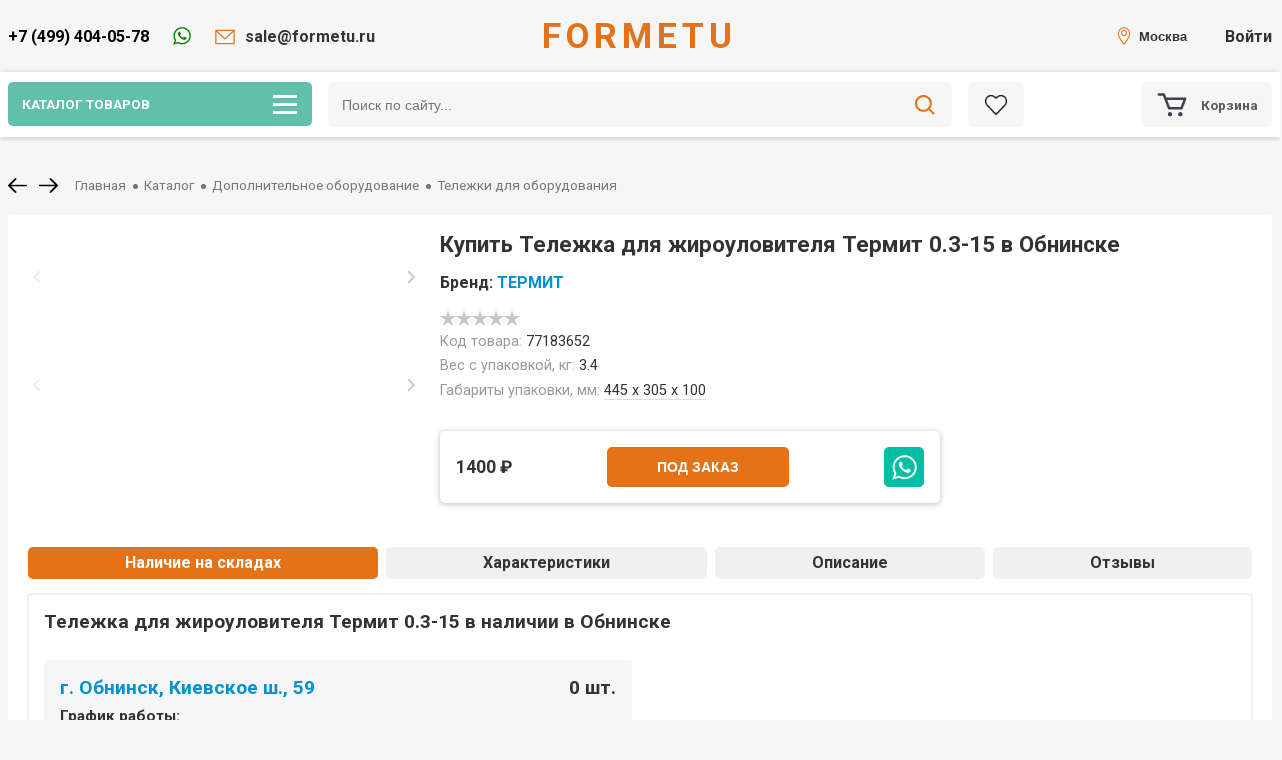

--- FILE ---
content_type: text/html; charset=UTF-8
request_url: https://formetu.ru/obninsk/product/telezhka_dlya_zhiroulovitelya_termit_0_3-15
body_size: 25290
content:
<!DOCTYPE html>
<html lang="ru">
  <head>
    <meta charset="utf-8">
<meta name="viewport" content="width=device-width, initial-scale=1.0">
<meta name="csrf-token" content="OhACwNWvZXnZrZlxBPggR6bE6ESU9EiiHE90iuR7">

  <title>Тележка для жироуловителя Термит 0.3-15 — интернет-магазин formetu.ru</title>




<link rel="stylesheet" type="text/css" href="/css/app.css" />

<link rel="apple-touch-icon" sizes="180x180" href="/apple-touch-icon.png">
<link rel="icon" type="image/png" sizes="32x32" href="/favicon-32x32.png">
<link rel="icon" type="image/png" sizes="16x16" href="/favicon-16x16.png">
<link rel="manifest" href="/site.webmanifest">
<link rel="mask-icon" href="/safari-pinned-tab.svg" color="#5bbad5">
<meta name="msapplication-TileColor" content="#da532c">
<meta name="theme-color" content="#ffffff">

<link href="https://fonts.googleapis.com/css?family=Roboto:100,300,400,700,900&amp;subset=cyrillic" rel="stylesheet">
  </head>
  <body>
    <header>
  <div class="container container-fluid">
    <div class="row header__top">
      <div class="col-xs-4 header__top-left">
        <a href="tel:+74994040578" class="header__phone">+7 (499) 404-05-78</a>
        <a href="https://wa.me/79992288307" class="header__social-icons header__whatsapp" target="_blank" onclick="ym(62737915,'reachGoal','WhatsappHead'); return=true"></a>
        <a href="mailto:sale@formetu.ru" class="header__social-icons header__email">sale@formetu.ru</a>
      </div>
      <div class="col-xs-4 header__logo">
        <a href="/">
            <p>Formetu</p>
        </a>
      </div>
      <div class="col-xs-4 header__top-right">
        <div class="header__time" style="display: none;">
          <span id="time"></span> МСК
        </div>

        <div wire:id="fY6RA4RKP5DBLsHCJVEJ" wire:initial-data="{&quot;fingerprint&quot;:{&quot;id&quot;:&quot;fY6RA4RKP5DBLsHCJVEJ&quot;,&quot;name&quot;:&quot;region-select&quot;,&quot;locale&quot;:&quot;en&quot;,&quot;path&quot;:&quot;obninsk\/product\/telezhka_dlya_zhiroulovitelya_termit_0_3-15&quot;,&quot;method&quot;:&quot;GET&quot;,&quot;v&quot;:&quot;acj&quot;},&quot;effects&quot;:{&quot;listeners&quot;:[]},&quot;serverMemo&quot;:{&quot;children&quot;:{&quot;sity-search-&quot;:{&quot;id&quot;:&quot;xxcWrUClGy28WjKxFajS&quot;,&quot;tag&quot;:&quot;ul&quot;}},&quot;errors&quot;:[],&quot;htmlHash&quot;:&quot;1918575c&quot;,&quot;data&quot;:{&quot;page&quot;:&quot;https:\/\/formetu.ru\/obninsk\/product\/telezhka_dlya_zhiroulovitelya_termit_0_3-15&quot;,&quot;search&quot;:null},&quot;dataMeta&quot;:[],&quot;checksum&quot;:&quot;7815875c984a76d1a22e7ab9e8f631531c68b7505bc550e768a8ed9e69d31f36&quot;}}" x-data="openCityModal()"  class="header__region">
  <button @click="open()" class="btn header__city">
    <img src="/img/map.svg"><span>Москва</span>
  </button>

  <div wire:ignore.self class="modal basemodal-slide" id="modal-city" aria-hidden="true">
    <div class="modal__overlay" tabindex="-1" data-micromodal-close>
      <div 
        class="modal__container" 
        role="dialog" 
        aria-modal="true" 
        aria-labelledby="modal-city-title" 
        style="width: 460px;"
      >
        <header class="modal__header">
          <h2 class="modal__title" id="modal-city-title">
            Выберите город
          </h2>
          <button class="modal__close" aria-label="Close modal" data-micromodal-close></button>
        </header>
        <main class="modal__content" id="modal-city-content">
          <p>Выбранный город: <strong>Москва</strong></p>
          <div wire:submit.prevent="searchCity" class="header__search">
            <div>
              <input type="text" wire:model.debounce.300ms="search" class="form-control" placeholder="Ваш город" value="">
              <button type="button" class="btn search-delete" title="удалить" onclick="this.previousElementSibling.value = ''">&times;</button>
              <button type="submit" class="btn search-button">
                <img src="/img/search-icon.png" alt="поиск" class="search-icon">
              </button>
            </div>
          </div>
          
          <ul wire:id="xxcWrUClGy28WjKxFajS" wire:initial-data="{&quot;fingerprint&quot;:{&quot;id&quot;:&quot;xxcWrUClGy28WjKxFajS&quot;,&quot;name&quot;:&quot;region-select-city-list&quot;,&quot;locale&quot;:&quot;en&quot;,&quot;path&quot;:&quot;obninsk\/product\/telezhka_dlya_zhiroulovitelya_termit_0_3-15&quot;,&quot;method&quot;:&quot;GET&quot;,&quot;v&quot;:&quot;acj&quot;},&quot;effects&quot;:{&quot;listeners&quot;:[]},&quot;serverMemo&quot;:{&quot;children&quot;:[],&quot;errors&quot;:[],&quot;htmlHash&quot;:&quot;a19f3113&quot;,&quot;data&quot;:{&quot;search&quot;:null,&quot;page&quot;:&quot;https:\/\/formetu.ru\/obninsk\/product\/telezhka_dlya_zhiroulovitelya_termit_0_3-15&quot;},&quot;dataMeta&quot;:[],&quot;checksum&quot;:&quot;bd98df37ef3ff992a72e8e6d76f72fe93a247e8a17764b9c60e70f0d564a4ada&quot;}}" class="city-list">
      <li>
      <span wire:click="selectCity('df679694-d505-4dd3-b514-4ba48c8a97d8')" class="city-list__item"><strong>Калининград</strong>, Калининградская область</span>
    </li>
      <li>
      <span wire:click="selectCity('ccc34487-8fd4-4e71-b032-f4e6c82fb354')" class="city-list__item"><strong>Петрозаводск</strong>, Карелия Республика</span>
    </li>
      <li>
      <span wire:click="selectCity('7dfa745e-aa19-4688-b121-b655c11e482f')" class="city-list__item"><strong>Краснодар</strong>, Краснодарский Край</span>
    </li>
      <li>
      <span wire:click="selectCity('0c5b2444-70a0-4932-980c-b4dc0d3f02b5')" class="city-list__item"><strong>Москва</strong></span>
    </li>
      <li>
      <span wire:click="selectCity('b7127184-ead6-422b-b7cf-4fc7725b47a5')" class="city-list__item"><strong>Мурманск</strong>, Мурманская область</span>
    </li>
      <li>
      <span wire:click="selectCity('555e7d61-d9a7-4ba6-9770-6caa8198c483')" class="city-list__item"><strong>Нижний Новгород</strong>, Нижегородская область</span>
    </li>
      <li>
      <span wire:click="selectCity('a309e4ce-2f36-4106-b1ca-53e0f48a6d95')" class="city-list__item"><strong>Пермь</strong>, Пермский Край</span>
    </li>
      <li>
      <span wire:click="selectCity('c1cfe4b9-f7c2-423c-abfa-6ed1c05a15c5')" class="city-list__item"><strong>Ростов-на-Дону</strong>, Ростовская область</span>
    </li>
      <li>
      <span wire:click="selectCity('c2deb16a-0330-4f05-821f-1d09c93331e6')" class="city-list__item"><strong>Санкт-Петербург</strong></span>
    </li>
      <li>
      <span wire:click="selectCity('2763c110-cb8b-416a-9dac-ad28a55b4402')" class="city-list__item"><strong>Екатеринбург</strong>, Свердловская область</span>
    </li>
      <li>
      <span wire:click="selectCity('93b3df57-4c89-44df-ac42-96f05e9cd3b9')" class="city-list__item"><strong>Казань</strong>, Татарстан Республика</span>
    </li>
      <li>
      <span wire:click="selectCity('9ae64229-9f7b-4149-b27a-d1f6ec74b5ce')" class="city-list__item"><strong>Тюмень</strong>, Тюменская область</span>
    </li>
  </ul>

<!-- Livewire Component wire-end:xxcWrUClGy28WjKxFajS -->        </main>
      </div>
    </div>
  </div>
</div>

<script>
  function openCityModal() {
    return {
      isOpen: false,
      open() { 
        isOpen = true;
        window.MicroModal.show("modal-city"); 
      },
    }
  }
</script>
<!-- Livewire Component wire-end:fY6RA4RKP5DBLsHCJVEJ -->
        <div class="header__account">
                    <a href="/login">
            <span>Войти</span>
          </a>
                  </div>
      </div>
    </div>
  </div>
</header>

<div class="mob-bottom">
  <a href="/" class="mob-bottom__item"><img src="/img/home.svg" alt="">Главная</a>
  <div class="header-mob__nav-wrapper">
    <span class="header-mob__hamburger">Каталог</span>
    <ul class="menu__list">
      <li class="menu__item ">
  <a class="menu__link" href="/catalog/chai">Чай</a><i></i>

  </li>
<li class="menu__item has-submenu">
  <a class="menu__link" href="/catalog/detskie_tovary">Детские товары</a><i></i>

      <div class="sub-menu">
      <div class="sub-menu__title">Детские товары</div>
      <ul class="sub-menu__list">
        <li class="sub-menu__item has-submenu">
  <a class="sub-menu__link" href="/catalog/detskaya_mebel">Детская мебель</a><i></i>
      <ul>
      <li class="sub-menu__item ">
  <a class="sub-menu__link" href="/catalog/detskie_stulya_i_taburety">Детские стулья и табуреты</a><i></i>
  </li><li class="sub-menu__item ">
  <a class="sub-menu__link" href="/catalog/detskie_stoly">Детские столы</a><i></i>
  </li>    </ul>
  </li>      </ul>
    </div>
  </li>
<li class="menu__item has-submenu">
  <a class="menu__link" href="/catalog/dom">Дом</a><i></i>

      <div class="sub-menu">
      <div class="sub-menu__title">Дом</div>
      <ul class="sub-menu__list">
        <li class="sub-menu__item has-submenu">
  <a class="sub-menu__link" href="/catalog/khobbi_i_tvorchestvo">Хобби и творчество</a><i></i>
      <ul>
      <li class="sub-menu__item ">
  <a class="sub-menu__link" href="/catalog/materialy_dlya_tvorchestva">Материалы для творчества</a><i></i>
  </li><li class="sub-menu__item ">
  <a class="sub-menu__link" href="/catalog/otdushki">Отдушки</a><i></i>
  </li><li class="sub-menu__item ">
  <a class="sub-menu__link" href="/catalog/krasiteli">Красители</a><i></i>
  </li><li class="sub-menu__item ">
  <a class="sub-menu__link" href="/catalog/shite">Швейная фурнитура</a><i></i>
  </li>    </ul>
  </li><li class="sub-menu__item ">
  <a class="sub-menu__link" href="/catalog/sredstva_detskoi_bezopasnosti">Средства детской безопасности</a><i></i>
  </li><li class="sub-menu__item has-submenu">
  <a class="sub-menu__link" href="/catalog/prazdnichnyi_dekor">Праздничный декор</a><i></i>
      <ul>
      <li class="sub-menu__item ">
  <a class="sub-menu__link" href="/catalog/yolochnye_ukrasheniya">Ёлочные украшения</a><i></i>
  </li>    </ul>
  </li><li class="sub-menu__item has-submenu">
  <a class="sub-menu__link" href="/catalog/mebel">Мебель</a><i></i>
      <ul>
      <li class="sub-menu__item has-submenu">
  <a class="sub-menu__link" href="/catalog/sistemy_khraneniya">Хранение и порядок</a><i></i>
      <ul>
      <li class="sub-menu__item ">
  <a class="sub-menu__link" href="/catalog/veshalki">Вешалки</a><i></i>
  </li><li class="sub-menu__item ">
  <a class="sub-menu__link" href="/catalog/seify">Сейфы</a><i></i>
  </li>    </ul>
  </li>    </ul>
  </li><li class="sub-menu__item has-submenu">
  <a class="sub-menu__link" href="/catalog/posuda">Кухня</a><i></i>
      <ul>
      <li class="sub-menu__item ">
  <a class="sub-menu__link" href="/catalog/razdelochnye_doski">Разделочные доски</a><i></i>
  </li><li class="sub-menu__item ">
  <a class="sub-menu__link" href="/catalog/taziki_khozyaistvennye">Тазики хозяйственные</a><i></i>
  </li><li class="sub-menu__item ">
  <a class="sub-menu__link" href="/catalog/kukhonnyi_tekstil">Сервировка стола</a><i></i>
  </li><li class="sub-menu__item ">
  <a class="sub-menu__link" href="/catalog/formy_dlya_zapekaniya">Формы для запекания</a><i></i>
  </li><li class="sub-menu__item ">
  <a class="sub-menu__link" href="/catalog/kryshki_dlya_posudy_i_konservacii">Крышки для посуды и консервации</a><i></i>
  </li><li class="sub-menu__item ">
  <a class="sub-menu__link" href="/catalog/kruzhki_stakany_bokaly">Кружки, стаканы, бокалы</a><i></i>
  </li><li class="sub-menu__item ">
  <a class="sub-menu__link" href="/catalog/chainiki_i_kofeiniki">Чайники и кофейники</a><i></i>
  </li><li class="sub-menu__item ">
  <a class="sub-menu__link" href="/catalog/odnorazovaya_posuda">Одноразовая посуда</a><i></i>
  </li><li class="sub-menu__item ">
  <a class="sub-menu__link" href="/catalog/nabory_posudy">Наборы посуды</a><i></i>
  </li>    </ul>
  </li><li class="sub-menu__item has-submenu">
  <a class="sub-menu__link" href="/catalog/predmety_interera">Предметы интерьера</a><i></i>
      <ul>
      <li class="sub-menu__item ">
  <a class="sub-menu__link" href="/catalog/dekor_sten">Декор стен</a><i></i>
  </li><li class="sub-menu__item ">
  <a class="sub-menu__link" href="/catalog/vazy_kashpo">Вазы, кашпо</a><i></i>
  </li><li class="sub-menu__item ">
  <a class="sub-menu__link" href="/catalog/kalendari">Календари</a><i></i>
  </li>    </ul>
  </li><li class="sub-menu__item has-submenu">
  <a class="sub-menu__link" href="/catalog/khozyaistvennye_tovary">Хозяйственные товары</a><i></i>
      <ul>
      <li class="sub-menu__item ">
  <a class="sub-menu__link" href="/catalog/tovary_dlya_stirki_i_uborki">Товары для стирки и уборки</a><i></i>
  </li>    </ul>
  </li>      </ul>
    </div>
  </li>
<li class="menu__item ">
  <a class="menu__link" href="/catalog/biopreparaty">Биопрепараты</a><i></i>

  </li>
<li class="menu__item has-submenu">
  <a class="menu__link" href="/catalog/dacha_i_sad">Дача и сад</a><i></i>

      <div class="sub-menu">
      <div class="sub-menu__title">Дача и сад</div>
      <ul class="sub-menu__list">
        <li class="sub-menu__item ">
  <a class="sub-menu__link" href="/catalog/sadovye_ograzhdeniya">Садовые ограждения</a><i></i>
  </li><li class="sub-menu__item has-submenu">
  <a class="sub-menu__link" href="/catalog/sad_i_ogorod">Сад и огород</a><i></i>
      <ul>
      <li class="sub-menu__item ">
  <a class="sub-menu__link" href="/catalog/gorshki_i_kashpo">Горшки и кашпо</a><i></i>
  </li><li class="sub-menu__item has-submenu">
  <a class="sub-menu__link" href="/catalog/zashita_i_ukhod_za_rasteniyami">Защита и уход за растениями</a><i></i>
      <ul>
      <li class="sub-menu__item ">
  <a class="sub-menu__link" href="/catalog/opory_i_podvyazki">Опоры и таблички</a><i></i>
  </li>    </ul>
  </li>    </ul>
  </li><li class="sub-menu__item ">
  <a class="sub-menu__link" href="/catalog/dush_sadovyi">Летний водопровод</a><i></i>
  </li><li class="sub-menu__item ">
  <a class="sub-menu__link" href="/catalog/sadovye_dorozhki_i_pokrytiya">Садовые дорожки и покрытия</a><i></i>
  </li><li class="sub-menu__item ">
  <a class="sub-menu__link" href="/catalog/sadovyi_dekor">Садовый декор</a><i></i>
  </li>      </ul>
    </div>
  </li>
<li class="menu__item has-submenu">
  <a class="menu__link" href="/catalog/tovary_dlya_zhivotnykh">Товары для животных</a><i></i>

      <div class="sub-menu">
      <div class="sub-menu__title">Товары для животных</div>
      <ul class="sub-menu__list">
        <li class="sub-menu__item ">
  <a class="sub-menu__link" href="/catalog/miski_dlya_korma">Миски для корма</a><i></i>
  </li><li class="sub-menu__item ">
  <a class="sub-menu__link" href="/catalog/tovary_dlya_gryzunov_khorkov">Наполнители</a><i></i>
  </li>      </ul>
    </div>
  </li>
<li class="menu__item has-submenu">
  <a class="menu__link" href="/catalog/aksessuary">Аксессуары</a><i></i>

      <div class="sub-menu">
      <div class="sub-menu__title">Аксессуары</div>
      <ul class="sub-menu__list">
        <li class="sub-menu__item has-submenu">
  <a class="sub-menu__link" href="/catalog/bizhuteriya_ukrasheniya">Бижутерия, украшения</a><i></i>
      <ul>
      <li class="sub-menu__item ">
  <a class="sub-menu__link" href="/catalog/breloki">Брелоки</a><i></i>
  </li>    </ul>
  </li>      </ul>
    </div>
  </li>
<li class="menu__item has-submenu">
  <a class="menu__link" href="/catalog/ofis">Офис</a><i></i>

      <div class="sub-menu">
      <div class="sub-menu__title">Офис</div>
      <ul class="sub-menu__list">
        <li class="sub-menu__item has-submenu">
  <a class="sub-menu__link" href="/catalog/raskhodnye_materialy_dlya_ofisa">Расходные материалы для офиса</a><i></i>
      <ul>
      <li class="sub-menu__item ">
  <a class="sub-menu__link" href="/catalog/ribbony">Риббоны</a><i></i>
  </li><li class="sub-menu__item ">
  <a class="sub-menu__link" href="/catalog/etiketki">Этикетки</a><i></i>
  </li>    </ul>
  </li><li class="sub-menu__item ">
  <a class="sub-menu__link" href="/catalog/kancelyarskie_tovary">Канцелярские товары</a><i></i>
  </li>      </ul>
    </div>
  </li>
<li class="menu__item has-submenu">
  <a class="menu__link" href="/catalog/stroitelstvo_i_remont">Строительство и ремонт</a><i></i>

      <div class="sub-menu">
      <div class="sub-menu__title">Строительство и ремонт</div>
      <ul class="sub-menu__list">
        <li class="sub-menu__item has-submenu">
  <a class="sub-menu__link" href="/catalog/kanalizaciya_i_vodootvedenie">Водоснабжение и водоотведение</a><i></i>
      <ul>
      <li class="sub-menu__item ">
  <a class="sub-menu__link" href="/catalog/nagrevatelnye_kabeli">Нагревательные кабели</a><i></i>
  </li><li class="sub-menu__item ">
  <a class="sub-menu__link" href="/catalog/volosouloviteli">Волосоуловители</a><i></i>
  </li><li class="sub-menu__item ">
  <a class="sub-menu__link" href="/catalog/zhirouloviteli">Жироуловители</a><i></i>
  </li><li class="sub-menu__item ">
  <a class="sub-menu__link" href="/catalog/vodonagrevateli">Водонагреватели</a><i></i>
  </li><li class="sub-menu__item ">
  <a class="sub-menu__link" href="/catalog/peskouloviteli">Пескоуловители</a><i></i>
  </li><li class="sub-menu__item ">
  <a class="sub-menu__link" href="/catalog/krakhmalouloviteli">Крахмалоуловители</a><i></i>
  </li><li class="sub-menu__item ">
  <a class="sub-menu__link" href="/catalog/dozatory">Дозаторы</a><i></i>
  </li><li class="sub-menu__item ">
  <a class="sub-menu__link" href="/catalog/nasosy_dlya_vody">Насосы для воды</a><i></i>
  </li><li class="sub-menu__item ">
  <a class="sub-menu__link" href="/catalog/kanalizacionnye_nasosnye_ustanovki">Канализационные насосные установки</a><i></i>
  </li><li class="sub-menu__item ">
  <a class="sub-menu__link" href="/catalog/kessony">Кессоны и колодцы</a><i></i>
  </li><li class="sub-menu__item ">
  <a class="sub-menu__link" href="/catalog/oborudovanie_dlya_kns">КНС</a><i></i>
  </li><li class="sub-menu__item ">
  <a class="sub-menu__link" href="/catalog/biotualety">Биотуалеты</a><i></i>
  </li><li class="sub-menu__item ">
  <a class="sub-menu__link" href="/catalog/ochistnye_sooruzheniya">Очистные сооружения, септики</a><i></i>
  </li>    </ul>
  </li><li class="sub-menu__item has-submenu">
  <a class="sub-menu__link" href="/catalog/instrumenty">Инструменты</a><i></i>
      <ul>
      <li class="sub-menu__item has-submenu">
  <a class="sub-menu__link" href="/catalog/benzoinstrument">Бензоинструмент</a><i></i>
      <ul>
      <li class="sub-menu__item ">
  <a class="sub-menu__link" href="/catalog/benzopily">Бензопилы</a><i></i>
  </li>    </ul>
  </li><li class="sub-menu__item has-submenu">
  <a class="sub-menu__link" href="/catalog/elektroinstrumenty">Электроинструменты</a><i></i>
      <ul>
      <li class="sub-menu__item ">
  <a class="sub-menu__link" href="/catalog/bolgarki_ushm">Болгарки, УШМ</a><i></i>
  </li><li class="sub-menu__item ">
  <a class="sub-menu__link" href="/catalog/shlifmashiny">ШлифМашины</a><i></i>
  </li><li class="sub-menu__item ">
  <a class="sub-menu__link" href="/catalog/dreli_shurupoverty">Дрели</a><i></i>
  </li><li class="sub-menu__item ">
  <a class="sub-menu__link" href="/catalog/shurupoverty">Шуруповерты</a><i></i>
  </li><li class="sub-menu__item ">
  <a class="sub-menu__link" href="/catalog/perforatory">Перфораторы</a><i></i>
  </li><li class="sub-menu__item ">
  <a class="sub-menu__link" href="/catalog/gravyory">Гравёры</a><i></i>
  </li><li class="sub-menu__item ">
  <a class="sub-menu__link" href="/catalog/lobziki">Лобзики</a><i></i>
  </li><li class="sub-menu__item ">
  <a class="sub-menu__link" href="/catalog/mnogofunkcionalnye_ustroistva">Реноваторы</a><i></i>
  </li><li class="sub-menu__item ">
  <a class="sub-menu__link" href="/catalog/rubanki">Рубанки</a><i></i>
  </li><li class="sub-menu__item ">
  <a class="sub-menu__link" href="/catalog/frezery">Фрезеры</a><i></i>
  </li><li class="sub-menu__item ">
  <a class="sub-menu__link" href="/catalog/cepnye_pily">Цепные пилы</a><i></i>
  </li><li class="sub-menu__item ">
  <a class="sub-menu__link" href="/catalog/cirkulyarnye_pily">Циркулярные пилы</a><i></i>
  </li>    </ul>
  </li><li class="sub-menu__item has-submenu">
  <a class="sub-menu__link" href="/catalog/svarochnoe_oborudovanie">Сварочное оборудование</a><i></i>
      <ul>
      <li class="sub-menu__item ">
  <a class="sub-menu__link" href="/catalog/apparaty_dlya_svarki_trub">Аппараты для сварки труб</a><i></i>
  </li><li class="sub-menu__item ">
  <a class="sub-menu__link" href="/catalog/svarochnye_apparaty">Сварочные аппараты</a><i></i>
  </li><li class="sub-menu__item ">
  <a class="sub-menu__link" href="/catalog/svarochnye_maski">Сварочные маски</a><i></i>
  </li>    </ul>
  </li><li class="sub-menu__item has-submenu">
  <a class="sub-menu__link" href="/catalog/ruchnoi_instrument">Ручной инструмент</a><i></i>
      <ul>
      <li class="sub-menu__item ">
  <a class="sub-menu__link" href="/catalog/montazhnye_i_krepezhnye_instrumenty">Монтажные и крепежные инструменты</a><i></i>
  </li><li class="sub-menu__item ">
  <a class="sub-menu__link" href="/catalog/pistolety_dlya_peny">Пистолеты для пены</a><i></i>
  </li><li class="sub-menu__item ">
  <a class="sub-menu__link" href="/catalog/malyarnye_instrumenty">Малярные и отделочные инструменты</a><i></i>
  </li><li class="sub-menu__item ">
  <a class="sub-menu__link" href="/catalog/instrument_dlya_razmetki">Инструмент для разметки</a><i></i>
  </li>    </ul>
  </li><li class="sub-menu__item has-submenu">
  <a class="sub-menu__link" href="/catalog/stroitelnoe_oborudovanie">Строительное оборудование</a><i></i>
      <ul>
      <li class="sub-menu__item ">
  <a class="sub-menu__link" href="/catalog/tekhnicheskie_feny">Технические фены</a><i></i>
  </li><li class="sub-menu__item ">
  <a class="sub-menu__link" href="/catalog/vibroplity">Виброинструмент</a><i></i>
  </li><li class="sub-menu__item ">
  <a class="sub-menu__link" href="/catalog/miksery">Миксеры</a><i></i>
  </li>    </ul>
  </li>    </ul>
  </li><li class="sub-menu__item has-submenu">
  <a class="sub-menu__link" href="/catalog/mufty">Муфты, Гермовводы</a><i></i>
      <ul>
      <li class="sub-menu__item ">
  <a class="sub-menu__link" href="/catalog/germovvody_dlya_trub_i_gofry_kabelnye">Гермовводы для труб и гофры, кабельные</a><i></i>
  </li><li class="sub-menu__item ">
  <a class="sub-menu__link" href="/catalog/rum_-_rezinovye_uplotnitelnye_manzhety_dlya_germovvodov">РУМ - резиновые уплотнительные манжеты для гермовводов</a><i></i>
  </li><li class="sub-menu__item ">
  <a class="sub-menu__link" href="/catalog/kolca_flancy_dlya_germovvodov">Кольца (фланцы) для гермовводов</a><i></i>
  </li><li class="sub-menu__item ">
  <a class="sub-menu__link" href="/catalog/instrumenty_dlya_montazha_muft_germovvodov">Инструменты для монтажа муфт (гермовводов)</a><i></i>
  </li>    </ul>
  </li><li class="sub-menu__item has-submenu">
  <a class="sub-menu__link" href="/catalog/santekhnika">Сантехника</a><i></i>
      <ul>
      <li class="sub-menu__item ">
  <a class="sub-menu__link" href="/catalog/slivnaya_armatura">Сифоны, арматура</a><i></i>
  </li><li class="sub-menu__item ">
  <a class="sub-menu__link" href="/catalog/manzhety_kanalizacionnye">Манжеты сантехнические</a><i></i>
  </li><li class="sub-menu__item ">
  <a class="sub-menu__link" href="/catalog/komplektuyushie_dlya_santekhniki">Комплектующие для сантехники</a><i></i>
  </li><li class="sub-menu__item ">
  <a class="sub-menu__link" href="/catalog/kompakty_unitazy">Компакты, унитазы</a><i></i>
  </li><li class="sub-menu__item ">
  <a class="sub-menu__link" href="/catalog/sidenya_dlya_unitaza">Сиденья для унитаза</a><i></i>
  </li><li class="sub-menu__item ">
  <a class="sub-menu__link" href="/catalog/rakoviny_i_pedestaly">Раковины и пьедесталы</a><i></i>
  </li><li class="sub-menu__item ">
  <a class="sub-menu__link" href="/catalog/mebel_dlya_vannoi">Мебель для ванной</a><i></i>
  </li><li class="sub-menu__item ">
  <a class="sub-menu__link" href="/catalog/aksessuary_dlya_vannoi">Аксессуары для ванной</a><i></i>
  </li><li class="sub-menu__item ">
  <a class="sub-menu__link" href="/catalog/armatura_dlya_santekhniki">Арматура для сантехники</a><i></i>
  </li><li class="sub-menu__item ">
  <a class="sub-menu__link" href="/catalog/nabory_dlya_vannoi_komnaty">Наборы для ванной комнаты</a><i></i>
  </li>    </ul>
  </li><li class="sub-menu__item has-submenu">
  <a class="sub-menu__link" href="/catalog/otoplenie">Отопление</a><i></i>
      <ul>
      <li class="sub-menu__item ">
  <a class="sub-menu__link" href="/catalog/teplovye_pushki">Тепловые пушки</a><i></i>
  </li>    </ul>
  </li><li class="sub-menu__item has-submenu">
  <a class="sub-menu__link" href="/catalog/raskhodnye_materialy">Расходные материалы</a><i></i>
      <ul>
      <li class="sub-menu__item ">
  <a class="sub-menu__link" href="/catalog/sistemy_vyravnivaniya_plitki_svp">Системы выравнивания плитки (СВП)</a><i></i>
  </li><li class="sub-menu__item has-submenu">
  <a class="sub-menu__link" href="/catalog/upakovochnye_materialy">Упаковка и тара</a><i></i>
      <ul>
      <li class="sub-menu__item ">
  <a class="sub-menu__link" href="/catalog/skotch_upakovochnyi">Скотч упаковочный</a><i></i>
  </li><li class="sub-menu__item ">
  <a class="sub-menu__link" href="/catalog/dispensery_dlya_skotcha">Диспенсеры для скотча</a><i></i>
  </li><li class="sub-menu__item ">
  <a class="sub-menu__link" href="/catalog/napolniteli_upakovochnye">Наполнители упаковочные</a><i></i>
  </li><li class="sub-menu__item has-submenu">
  <a class="sub-menu__link" href="/catalog/plenki">Пленки</a><i></i>
      <ul>
      <li class="sub-menu__item ">
  <a class="sub-menu__link" href="/catalog/streich_plenki">Стрейч пленки</a><i></i>
  </li><li class="sub-menu__item ">
  <a class="sub-menu__link" href="/catalog/termoplenki">Термопленки</a><i></i>
  </li><li class="sub-menu__item ">
  <a class="sub-menu__link" href="/catalog/vozdushno_puzyrkovye_plenki">Воздушно пузырьковые пленки</a><i></i>
  </li>    </ul>
  </li><li class="sub-menu__item has-submenu">
  <a class="sub-menu__link" href="/catalog/korobki_upakovochnye">Коробки упаковочные</a><i></i>
      <ul>
      <li class="sub-menu__item ">
  <a class="sub-menu__link" href="/catalog/korobki_kartonnye">Коробки картонные</a><i></i>
  </li>    </ul>
  </li>    </ul>
  </li><li class="sub-menu__item ">
  <a class="sub-menu__link" href="/catalog/uplotniteli">Уплотнители</a><i></i>
  </li><li class="sub-menu__item has-submenu">
  <a class="sub-menu__link" href="/catalog/germetiki">Герметики</a><i></i>
      <ul>
      <li class="sub-menu__item ">
  <a class="sub-menu__link" href="/catalog/montazhnye_peny">Монтажные пены</a><i></i>
  </li>    </ul>
  </li><li class="sub-menu__item ">
  <a class="sub-menu__link" href="/catalog/mayaki_dlya_nalivnogo_pola">Маяки для наливного пола</a><i></i>
  </li><li class="sub-menu__item ">
  <a class="sub-menu__link" href="/catalog/krestiki_dlya_plitki">Крестики для плитки</a><i></i>
  </li><li class="sub-menu__item ">
  <a class="sub-menu__link" href="/catalog/fiksatory_shva">Фиксаторы шва</a><i></i>
  </li><li class="sub-menu__item has-submenu">
  <a class="sub-menu__link" href="/catalog/krepezh_i_furnitura">Крепеж и фурнитура</a><i></i>
      <ul>
      <li class="sub-menu__item ">
  <a class="sub-menu__link" href="/catalog/krepezhnye_izdeliya_metizy">Крепеж, хомуты, метизы</a><i></i>
  </li>    </ul>
  </li>    </ul>
  </li><li class="sub-menu__item ">
  <a class="sub-menu__link" href="/catalog/elektrika">Электрика</a><i></i>
  </li><li class="sub-menu__item has-submenu">
  <a class="sub-menu__link" href="/catalog/sredstva_individualnoi_zashity_siz">Средства Индивидуальной Защиты (СИЗ)</a><i></i>
      <ul>
      <li class="sub-menu__item ">
  <a class="sub-menu__link" href="/catalog/zashita_ruk">Защита рук</a><i></i>
  </li><li class="sub-menu__item has-submenu">
  <a class="sub-menu__link" href="/catalog/zashita_organov_zreniya">Защита органов зрения</a><i></i>
      <ul>
      <li class="sub-menu__item ">
  <a class="sub-menu__link" href="/catalog/zashitnye_ochki">Защитные очки</a><i></i>
  </li>    </ul>
  </li><li class="sub-menu__item ">
  <a class="sub-menu__link" href="/catalog/zashita_organov_dykhaniya">Защита органов дыхания</a><i></i>
  </li>    </ul>
  </li>      </ul>
    </div>
  </li>
<li class="menu__item has-submenu">
  <a class="menu__link" href="/catalog/otdykh">Отдых</a><i></i>

      <div class="sub-menu">
      <div class="sub-menu__title">Отдых</div>
      <ul class="sub-menu__list">
        <li class="sub-menu__item has-submenu">
  <a class="sub-menu__link" href="/catalog/piknik">Пикник</a><i></i>
      <ul>
      <li class="sub-menu__item ">
  <a class="sub-menu__link" href="/catalog/shampury">Шампуры</a><i></i>
  </li>    </ul>
  </li>      </ul>
    </div>
  </li>
<li class="menu__item has-submenu">
  <a class="menu__link" href="/catalog/izdeliya_iz_orgstekla">Оргстекло. Изделия</a><i></i>

      <div class="sub-menu">
      <div class="sub-menu__title">Оргстекло. Изделия</div>
      <ul class="sub-menu__list">
        <li class="sub-menu__item ">
  <a class="sub-menu__link" href="/catalog/razdeliteli_dlya_yashikov">Разделители для ящиков</a><i></i>
  </li>      </ul>
    </div>
  </li>
<li class="menu__item has-submenu">
  <a class="menu__link" href="/catalog/skladskoe_oborudovanie">Складское оборудование</a><i></i>

      <div class="sub-menu">
      <div class="sub-menu__title">Складское оборудование</div>
      <ul class="sub-menu__list">
        <li class="sub-menu__item has-submenu">
  <a class="sub-menu__link" href="/catalog/stellazhi_praktik">Стеллажи ПРАКТИК</a><i></i>
      <ul>
      <li class="sub-menu__item ">
  <a class="sub-menu__link" href="/catalog/gotovye_stellazhi">Готовые СТЕЛЛАЖИ</a><i></i>
  </li><li class="sub-menu__item ">
  <a class="sub-menu__link" href="/catalog/ms_standart_praktik">MS Standart ПРАКТИК</a><i></i>
  </li><li class="sub-menu__item ">
  <a class="sub-menu__link" href="/catalog/ms_strong_praktik">MS Strong ПРАКТИК</a><i></i>
  </li><li class="sub-menu__item ">
  <a class="sub-menu__link" href="/catalog/ms_hard_praktik">MS Hard ПРАКТИК</a><i></i>
  </li><li class="sub-menu__item ">
  <a class="sub-menu__link" href="/catalog/komplektuyushie_dlya_stellazhei_praktik">MS Pro ПРАКТИК</a><i></i>
  </li><li class="sub-menu__item ">
  <a class="sub-menu__link" href="/catalog/komplektuyushie_dlya_stellazhei_praktik_ms_standart_strong_hard">Комплектующие для стеллажей ПРАКТИК MS standart, strong, hard</a><i></i>
  </li>    </ul>
  </li>      </ul>
    </div>
  </li>
<li class="menu__item has-submenu">
  <a class="menu__link" href="/catalog/dopolnitelnoe_oborudovanie">Дополнительное оборудование</a><i></i>

      <div class="sub-menu">
      <div class="sub-menu__title">Дополнительное оборудование</div>
      <ul class="sub-menu__list">
        <li class="sub-menu__item ">
  <a class="sub-menu__link" href="/catalog/dlya_volosoulovitelei">Для Волосоуловителей</a><i></i>
  </li><li class="sub-menu__item ">
  <a class="sub-menu__link" href="/catalog/biofiltry">Биофильтры</a><i></i>
  </li><li class="sub-menu__item ">
  <a class="sub-menu__link" href="/catalog/vertushki_dlya_biofiltrov">Вертушки для биофильтров</a><i></i>
  </li><li class="sub-menu__item ">
  <a class="sub-menu__link" href="/catalog/telezhki_dlya_oborudovaniya">Тележки для оборудования</a><i></i>
  </li><li class="sub-menu__item ">
  <a class="sub-menu__link" href="/catalog/izmerenie_urovnya">Измерение уровня</a><i></i>
  </li><li class="sub-menu__item ">
  <a class="sub-menu__link" href="/catalog/gorloviny">Горловины</a><i></i>
  </li><li class="sub-menu__item ">
  <a class="sub-menu__link" href="/catalog/kamery_i_lotki_dlya_sbora_musora">Камеры и лотки для сбора мусора</a><i></i>
  </li><li class="sub-menu__item ">
  <a class="sub-menu__link" href="/catalog/kryshki">Крышки</a><i></i>
  </li><li class="sub-menu__item ">
  <a class="sub-menu__link" href="/catalog/lestnicy">Лестницы</a><i></i>
  </li>      </ul>
    </div>
  </li>
    </ul>
  </div>
  <a wire:id="I8Fim779YMmPNlIxVpbA" wire:initial-data="{&quot;fingerprint&quot;:{&quot;id&quot;:&quot;I8Fim779YMmPNlIxVpbA&quot;,&quot;name&quot;:&quot;mobile-minicart&quot;,&quot;locale&quot;:&quot;en&quot;,&quot;path&quot;:&quot;obninsk\/product\/telezhka_dlya_zhiroulovitelya_termit_0_3-15&quot;,&quot;method&quot;:&quot;GET&quot;,&quot;v&quot;:&quot;acj&quot;},&quot;effects&quot;:{&quot;listeners&quot;:[&quot;minicart_updated&quot;]},&quot;serverMemo&quot;:{&quot;children&quot;:[],&quot;errors&quot;:[],&quot;htmlHash&quot;:&quot;58a7b09e&quot;,&quot;data&quot;:[],&quot;dataMeta&quot;:[],&quot;checksum&quot;:&quot;c3918f3a610f721f057ae211764886190a7b172ec2f9e7a093397fdb387c26a4&quot;}}" href="https://formetu.ru/cart" class="mob-bottom__item js-mobile-smallcart" title="Перейти в корзину">
  <img src="/img/cart.svg" class="header-cart__icon">
  <span class="header-cart__size ">0</span>
  <span class="header-cart__count">Корзина</span>Корзина
</a>
<!-- Livewire Component wire-end:I8Fim779YMmPNlIxVpbA -->  <a href="" class="mob-bottom__item"><img src="/img/like.svg" alt="">Избранное</a>
  <a href="/login" class="mob-bottom__item"><img src="/img/profile.svg" alt="">Профиль</a>
</div>

<div class="header-mob-top">
  <div wire:id="wGhUUoIwvkCAyveMEszs" wire:initial-data="{&quot;fingerprint&quot;:{&quot;id&quot;:&quot;wGhUUoIwvkCAyveMEszs&quot;,&quot;name&quot;:&quot;region-select&quot;,&quot;locale&quot;:&quot;en&quot;,&quot;path&quot;:&quot;obninsk\/product\/telezhka_dlya_zhiroulovitelya_termit_0_3-15&quot;,&quot;method&quot;:&quot;GET&quot;,&quot;v&quot;:&quot;acj&quot;},&quot;effects&quot;:{&quot;listeners&quot;:[]},&quot;serverMemo&quot;:{&quot;children&quot;:{&quot;sity-search-&quot;:{&quot;id&quot;:&quot;OmotU0vkRt4PtbCcK7nS&quot;,&quot;tag&quot;:&quot;ul&quot;}},&quot;errors&quot;:[],&quot;htmlHash&quot;:&quot;368be4d4&quot;,&quot;data&quot;:{&quot;page&quot;:&quot;https:\/\/formetu.ru\/obninsk\/product\/telezhka_dlya_zhiroulovitelya_termit_0_3-15&quot;,&quot;search&quot;:null},&quot;dataMeta&quot;:[],&quot;checksum&quot;:&quot;90a3b1b325069946216ea8043fdebdbdc26c69bd9261bab0151c64ef3504456c&quot;}}" x-data="openCityModal()"  class="header__region">
  <button @click="open()" class="btn header__city">
    <img src="/img/map.svg"><span>Москва</span>
  </button>

  <div wire:ignore.self class="modal basemodal-slide" id="modal-city" aria-hidden="true">
    <div class="modal__overlay" tabindex="-1" data-micromodal-close>
      <div 
        class="modal__container" 
        role="dialog" 
        aria-modal="true" 
        aria-labelledby="modal-city-title" 
        style="width: 460px;"
      >
        <header class="modal__header">
          <h2 class="modal__title" id="modal-city-title">
            Выберите город
          </h2>
          <button class="modal__close" aria-label="Close modal" data-micromodal-close></button>
        </header>
        <main class="modal__content" id="modal-city-content">
          <p>Выбранный город: <strong>Москва</strong></p>
          <div wire:submit.prevent="searchCity" class="header__search">
            <div>
              <input type="text" wire:model.debounce.300ms="search" class="form-control" placeholder="Ваш город" value="">
              <button type="button" class="btn search-delete" title="удалить" onclick="this.previousElementSibling.value = ''">&times;</button>
              <button type="submit" class="btn search-button">
                <img src="/img/search-icon.png" alt="поиск" class="search-icon">
              </button>
            </div>
          </div>
          
          <ul wire:id="OmotU0vkRt4PtbCcK7nS" wire:initial-data="{&quot;fingerprint&quot;:{&quot;id&quot;:&quot;OmotU0vkRt4PtbCcK7nS&quot;,&quot;name&quot;:&quot;region-select-city-list&quot;,&quot;locale&quot;:&quot;en&quot;,&quot;path&quot;:&quot;obninsk\/product\/telezhka_dlya_zhiroulovitelya_termit_0_3-15&quot;,&quot;method&quot;:&quot;GET&quot;,&quot;v&quot;:&quot;acj&quot;},&quot;effects&quot;:{&quot;listeners&quot;:[]},&quot;serverMemo&quot;:{&quot;children&quot;:[],&quot;errors&quot;:[],&quot;htmlHash&quot;:&quot;a19f3113&quot;,&quot;data&quot;:{&quot;search&quot;:null,&quot;page&quot;:&quot;https:\/\/formetu.ru\/obninsk\/product\/telezhka_dlya_zhiroulovitelya_termit_0_3-15&quot;},&quot;dataMeta&quot;:[],&quot;checksum&quot;:&quot;99ce712b3d832d73d11455424f715c1795fef2bd7ff1c95824057aa52d7f83fc&quot;}}" class="city-list">
      <li>
      <span wire:click="selectCity('df679694-d505-4dd3-b514-4ba48c8a97d8')" class="city-list__item"><strong>Калининград</strong>, Калининградская область</span>
    </li>
      <li>
      <span wire:click="selectCity('ccc34487-8fd4-4e71-b032-f4e6c82fb354')" class="city-list__item"><strong>Петрозаводск</strong>, Карелия Республика</span>
    </li>
      <li>
      <span wire:click="selectCity('7dfa745e-aa19-4688-b121-b655c11e482f')" class="city-list__item"><strong>Краснодар</strong>, Краснодарский Край</span>
    </li>
      <li>
      <span wire:click="selectCity('0c5b2444-70a0-4932-980c-b4dc0d3f02b5')" class="city-list__item"><strong>Москва</strong></span>
    </li>
      <li>
      <span wire:click="selectCity('b7127184-ead6-422b-b7cf-4fc7725b47a5')" class="city-list__item"><strong>Мурманск</strong>, Мурманская область</span>
    </li>
      <li>
      <span wire:click="selectCity('555e7d61-d9a7-4ba6-9770-6caa8198c483')" class="city-list__item"><strong>Нижний Новгород</strong>, Нижегородская область</span>
    </li>
      <li>
      <span wire:click="selectCity('a309e4ce-2f36-4106-b1ca-53e0f48a6d95')" class="city-list__item"><strong>Пермь</strong>, Пермский Край</span>
    </li>
      <li>
      <span wire:click="selectCity('c1cfe4b9-f7c2-423c-abfa-6ed1c05a15c5')" class="city-list__item"><strong>Ростов-на-Дону</strong>, Ростовская область</span>
    </li>
      <li>
      <span wire:click="selectCity('c2deb16a-0330-4f05-821f-1d09c93331e6')" class="city-list__item"><strong>Санкт-Петербург</strong></span>
    </li>
      <li>
      <span wire:click="selectCity('2763c110-cb8b-416a-9dac-ad28a55b4402')" class="city-list__item"><strong>Екатеринбург</strong>, Свердловская область</span>
    </li>
      <li>
      <span wire:click="selectCity('93b3df57-4c89-44df-ac42-96f05e9cd3b9')" class="city-list__item"><strong>Казань</strong>, Татарстан Республика</span>
    </li>
      <li>
      <span wire:click="selectCity('9ae64229-9f7b-4149-b27a-d1f6ec74b5ce')" class="city-list__item"><strong>Тюмень</strong>, Тюменская область</span>
    </li>
  </ul>

<!-- Livewire Component wire-end:OmotU0vkRt4PtbCcK7nS -->        </main>
      </div>
    </div>
  </div>
</div>

<script>
  function openCityModal() {
    return {
      isOpen: false,
      open() { 
        isOpen = true;
        window.MicroModal.show("modal-city"); 
      },
    }
  }
</script>
<!-- Livewire Component wire-end:wGhUUoIwvkCAyveMEszs -->
  <a href="/" class="logo">
      <p>FMT <span>formetu.ru</span></p>
  </a>

  <div class="time" style="display: none;">
    <span id="mob-time"></span> МСК
  </div>
</div>
<div class="header-mob">
  <form action="https://formetu.ru/search" method="GET" class="header-mob__search search">
    <input type="text" name="query" class="form-control" required="required" placeholder="Поиск по FORMETU" value="">
    <button type="button" class="btn search-delete" title="удалить" onclick="this.previousElementSibling.value = ''">&times;</button>
    <button type="submit" class="btn search-button"><img src="/img/search-icon.svg" alt="поиск" class="search-icon"></button>
  </form>
</div>

<div class="header__bottom">
  <div class="container container-fluid">
    <div class="row">
      <div class="col-xs-3">
        <div class="nav_wrapper">
          <div class="menu">
            <span class="menu__title">КАТАЛОГ ТОВАРОВ</span>
            <span class="hamburger"></span>
            <ul class="menu__list">
              <li class="menu__item ">
  <a class="menu__link" href="/catalog/chai">Чай</a><i></i>

  </li>
<li class="menu__item has-submenu">
  <a class="menu__link" href="/catalog/detskie_tovary">Детские товары</a><i></i>

      <div class="sub-menu">
      <div class="sub-menu__title">Детские товары</div>
      <ul class="sub-menu__list">
        <li class="sub-menu__item has-submenu">
  <a class="sub-menu__link" href="/catalog/detskaya_mebel">Детская мебель</a><i></i>
      <ul>
      <li class="sub-menu__item ">
  <a class="sub-menu__link" href="/catalog/detskie_stulya_i_taburety">Детские стулья и табуреты</a><i></i>
  </li><li class="sub-menu__item ">
  <a class="sub-menu__link" href="/catalog/detskie_stoly">Детские столы</a><i></i>
  </li>    </ul>
  </li>      </ul>
    </div>
  </li>
<li class="menu__item has-submenu">
  <a class="menu__link" href="/catalog/dom">Дом</a><i></i>

      <div class="sub-menu">
      <div class="sub-menu__title">Дом</div>
      <ul class="sub-menu__list">
        <li class="sub-menu__item has-submenu">
  <a class="sub-menu__link" href="/catalog/khobbi_i_tvorchestvo">Хобби и творчество</a><i></i>
      <ul>
      <li class="sub-menu__item ">
  <a class="sub-menu__link" href="/catalog/materialy_dlya_tvorchestva">Материалы для творчества</a><i></i>
  </li><li class="sub-menu__item ">
  <a class="sub-menu__link" href="/catalog/otdushki">Отдушки</a><i></i>
  </li><li class="sub-menu__item ">
  <a class="sub-menu__link" href="/catalog/krasiteli">Красители</a><i></i>
  </li><li class="sub-menu__item ">
  <a class="sub-menu__link" href="/catalog/shite">Швейная фурнитура</a><i></i>
  </li>    </ul>
  </li><li class="sub-menu__item ">
  <a class="sub-menu__link" href="/catalog/sredstva_detskoi_bezopasnosti">Средства детской безопасности</a><i></i>
  </li><li class="sub-menu__item has-submenu">
  <a class="sub-menu__link" href="/catalog/prazdnichnyi_dekor">Праздничный декор</a><i></i>
      <ul>
      <li class="sub-menu__item ">
  <a class="sub-menu__link" href="/catalog/yolochnye_ukrasheniya">Ёлочные украшения</a><i></i>
  </li>    </ul>
  </li><li class="sub-menu__item has-submenu">
  <a class="sub-menu__link" href="/catalog/mebel">Мебель</a><i></i>
      <ul>
      <li class="sub-menu__item has-submenu">
  <a class="sub-menu__link" href="/catalog/sistemy_khraneniya">Хранение и порядок</a><i></i>
      <ul>
      <li class="sub-menu__item ">
  <a class="sub-menu__link" href="/catalog/veshalki">Вешалки</a><i></i>
  </li><li class="sub-menu__item ">
  <a class="sub-menu__link" href="/catalog/seify">Сейфы</a><i></i>
  </li>    </ul>
  </li>    </ul>
  </li><li class="sub-menu__item has-submenu">
  <a class="sub-menu__link" href="/catalog/posuda">Кухня</a><i></i>
      <ul>
      <li class="sub-menu__item ">
  <a class="sub-menu__link" href="/catalog/razdelochnye_doski">Разделочные доски</a><i></i>
  </li><li class="sub-menu__item ">
  <a class="sub-menu__link" href="/catalog/taziki_khozyaistvennye">Тазики хозяйственные</a><i></i>
  </li><li class="sub-menu__item ">
  <a class="sub-menu__link" href="/catalog/kukhonnyi_tekstil">Сервировка стола</a><i></i>
  </li><li class="sub-menu__item ">
  <a class="sub-menu__link" href="/catalog/formy_dlya_zapekaniya">Формы для запекания</a><i></i>
  </li><li class="sub-menu__item ">
  <a class="sub-menu__link" href="/catalog/kryshki_dlya_posudy_i_konservacii">Крышки для посуды и консервации</a><i></i>
  </li><li class="sub-menu__item ">
  <a class="sub-menu__link" href="/catalog/kruzhki_stakany_bokaly">Кружки, стаканы, бокалы</a><i></i>
  </li><li class="sub-menu__item ">
  <a class="sub-menu__link" href="/catalog/chainiki_i_kofeiniki">Чайники и кофейники</a><i></i>
  </li><li class="sub-menu__item ">
  <a class="sub-menu__link" href="/catalog/odnorazovaya_posuda">Одноразовая посуда</a><i></i>
  </li><li class="sub-menu__item ">
  <a class="sub-menu__link" href="/catalog/nabory_posudy">Наборы посуды</a><i></i>
  </li>    </ul>
  </li><li class="sub-menu__item has-submenu">
  <a class="sub-menu__link" href="/catalog/predmety_interera">Предметы интерьера</a><i></i>
      <ul>
      <li class="sub-menu__item ">
  <a class="sub-menu__link" href="/catalog/dekor_sten">Декор стен</a><i></i>
  </li><li class="sub-menu__item ">
  <a class="sub-menu__link" href="/catalog/vazy_kashpo">Вазы, кашпо</a><i></i>
  </li><li class="sub-menu__item ">
  <a class="sub-menu__link" href="/catalog/kalendari">Календари</a><i></i>
  </li>    </ul>
  </li><li class="sub-menu__item has-submenu">
  <a class="sub-menu__link" href="/catalog/khozyaistvennye_tovary">Хозяйственные товары</a><i></i>
      <ul>
      <li class="sub-menu__item ">
  <a class="sub-menu__link" href="/catalog/tovary_dlya_stirki_i_uborki">Товары для стирки и уборки</a><i></i>
  </li>    </ul>
  </li>      </ul>
    </div>
  </li>
<li class="menu__item ">
  <a class="menu__link" href="/catalog/biopreparaty">Биопрепараты</a><i></i>

  </li>
<li class="menu__item has-submenu">
  <a class="menu__link" href="/catalog/dacha_i_sad">Дача и сад</a><i></i>

      <div class="sub-menu">
      <div class="sub-menu__title">Дача и сад</div>
      <ul class="sub-menu__list">
        <li class="sub-menu__item ">
  <a class="sub-menu__link" href="/catalog/sadovye_ograzhdeniya">Садовые ограждения</a><i></i>
  </li><li class="sub-menu__item has-submenu">
  <a class="sub-menu__link" href="/catalog/sad_i_ogorod">Сад и огород</a><i></i>
      <ul>
      <li class="sub-menu__item ">
  <a class="sub-menu__link" href="/catalog/gorshki_i_kashpo">Горшки и кашпо</a><i></i>
  </li><li class="sub-menu__item has-submenu">
  <a class="sub-menu__link" href="/catalog/zashita_i_ukhod_za_rasteniyami">Защита и уход за растениями</a><i></i>
      <ul>
      <li class="sub-menu__item ">
  <a class="sub-menu__link" href="/catalog/opory_i_podvyazki">Опоры и таблички</a><i></i>
  </li>    </ul>
  </li>    </ul>
  </li><li class="sub-menu__item ">
  <a class="sub-menu__link" href="/catalog/dush_sadovyi">Летний водопровод</a><i></i>
  </li><li class="sub-menu__item ">
  <a class="sub-menu__link" href="/catalog/sadovye_dorozhki_i_pokrytiya">Садовые дорожки и покрытия</a><i></i>
  </li><li class="sub-menu__item ">
  <a class="sub-menu__link" href="/catalog/sadovyi_dekor">Садовый декор</a><i></i>
  </li>      </ul>
    </div>
  </li>
<li class="menu__item has-submenu">
  <a class="menu__link" href="/catalog/tovary_dlya_zhivotnykh">Товары для животных</a><i></i>

      <div class="sub-menu">
      <div class="sub-menu__title">Товары для животных</div>
      <ul class="sub-menu__list">
        <li class="sub-menu__item ">
  <a class="sub-menu__link" href="/catalog/miski_dlya_korma">Миски для корма</a><i></i>
  </li><li class="sub-menu__item ">
  <a class="sub-menu__link" href="/catalog/tovary_dlya_gryzunov_khorkov">Наполнители</a><i></i>
  </li>      </ul>
    </div>
  </li>
<li class="menu__item has-submenu">
  <a class="menu__link" href="/catalog/aksessuary">Аксессуары</a><i></i>

      <div class="sub-menu">
      <div class="sub-menu__title">Аксессуары</div>
      <ul class="sub-menu__list">
        <li class="sub-menu__item has-submenu">
  <a class="sub-menu__link" href="/catalog/bizhuteriya_ukrasheniya">Бижутерия, украшения</a><i></i>
      <ul>
      <li class="sub-menu__item ">
  <a class="sub-menu__link" href="/catalog/breloki">Брелоки</a><i></i>
  </li>    </ul>
  </li>      </ul>
    </div>
  </li>
<li class="menu__item has-submenu">
  <a class="menu__link" href="/catalog/ofis">Офис</a><i></i>

      <div class="sub-menu">
      <div class="sub-menu__title">Офис</div>
      <ul class="sub-menu__list">
        <li class="sub-menu__item has-submenu">
  <a class="sub-menu__link" href="/catalog/raskhodnye_materialy_dlya_ofisa">Расходные материалы для офиса</a><i></i>
      <ul>
      <li class="sub-menu__item ">
  <a class="sub-menu__link" href="/catalog/ribbony">Риббоны</a><i></i>
  </li><li class="sub-menu__item ">
  <a class="sub-menu__link" href="/catalog/etiketki">Этикетки</a><i></i>
  </li>    </ul>
  </li><li class="sub-menu__item ">
  <a class="sub-menu__link" href="/catalog/kancelyarskie_tovary">Канцелярские товары</a><i></i>
  </li>      </ul>
    </div>
  </li>
<li class="menu__item has-submenu">
  <a class="menu__link" href="/catalog/stroitelstvo_i_remont">Строительство и ремонт</a><i></i>

      <div class="sub-menu">
      <div class="sub-menu__title">Строительство и ремонт</div>
      <ul class="sub-menu__list">
        <li class="sub-menu__item has-submenu">
  <a class="sub-menu__link" href="/catalog/kanalizaciya_i_vodootvedenie">Водоснабжение и водоотведение</a><i></i>
      <ul>
      <li class="sub-menu__item ">
  <a class="sub-menu__link" href="/catalog/nagrevatelnye_kabeli">Нагревательные кабели</a><i></i>
  </li><li class="sub-menu__item ">
  <a class="sub-menu__link" href="/catalog/volosouloviteli">Волосоуловители</a><i></i>
  </li><li class="sub-menu__item ">
  <a class="sub-menu__link" href="/catalog/zhirouloviteli">Жироуловители</a><i></i>
  </li><li class="sub-menu__item ">
  <a class="sub-menu__link" href="/catalog/vodonagrevateli">Водонагреватели</a><i></i>
  </li><li class="sub-menu__item ">
  <a class="sub-menu__link" href="/catalog/peskouloviteli">Пескоуловители</a><i></i>
  </li><li class="sub-menu__item ">
  <a class="sub-menu__link" href="/catalog/krakhmalouloviteli">Крахмалоуловители</a><i></i>
  </li><li class="sub-menu__item ">
  <a class="sub-menu__link" href="/catalog/dozatory">Дозаторы</a><i></i>
  </li><li class="sub-menu__item ">
  <a class="sub-menu__link" href="/catalog/nasosy_dlya_vody">Насосы для воды</a><i></i>
  </li><li class="sub-menu__item ">
  <a class="sub-menu__link" href="/catalog/kanalizacionnye_nasosnye_ustanovki">Канализационные насосные установки</a><i></i>
  </li><li class="sub-menu__item ">
  <a class="sub-menu__link" href="/catalog/kessony">Кессоны и колодцы</a><i></i>
  </li><li class="sub-menu__item ">
  <a class="sub-menu__link" href="/catalog/oborudovanie_dlya_kns">КНС</a><i></i>
  </li><li class="sub-menu__item ">
  <a class="sub-menu__link" href="/catalog/biotualety">Биотуалеты</a><i></i>
  </li><li class="sub-menu__item ">
  <a class="sub-menu__link" href="/catalog/ochistnye_sooruzheniya">Очистные сооружения, септики</a><i></i>
  </li>    </ul>
  </li><li class="sub-menu__item has-submenu">
  <a class="sub-menu__link" href="/catalog/instrumenty">Инструменты</a><i></i>
      <ul>
      <li class="sub-menu__item has-submenu">
  <a class="sub-menu__link" href="/catalog/benzoinstrument">Бензоинструмент</a><i></i>
      <ul>
      <li class="sub-menu__item ">
  <a class="sub-menu__link" href="/catalog/benzopily">Бензопилы</a><i></i>
  </li>    </ul>
  </li><li class="sub-menu__item has-submenu">
  <a class="sub-menu__link" href="/catalog/elektroinstrumenty">Электроинструменты</a><i></i>
      <ul>
      <li class="sub-menu__item ">
  <a class="sub-menu__link" href="/catalog/bolgarki_ushm">Болгарки, УШМ</a><i></i>
  </li><li class="sub-menu__item ">
  <a class="sub-menu__link" href="/catalog/shlifmashiny">ШлифМашины</a><i></i>
  </li><li class="sub-menu__item ">
  <a class="sub-menu__link" href="/catalog/dreli_shurupoverty">Дрели</a><i></i>
  </li><li class="sub-menu__item ">
  <a class="sub-menu__link" href="/catalog/shurupoverty">Шуруповерты</a><i></i>
  </li><li class="sub-menu__item ">
  <a class="sub-menu__link" href="/catalog/perforatory">Перфораторы</a><i></i>
  </li><li class="sub-menu__item ">
  <a class="sub-menu__link" href="/catalog/gravyory">Гравёры</a><i></i>
  </li><li class="sub-menu__item ">
  <a class="sub-menu__link" href="/catalog/lobziki">Лобзики</a><i></i>
  </li><li class="sub-menu__item ">
  <a class="sub-menu__link" href="/catalog/mnogofunkcionalnye_ustroistva">Реноваторы</a><i></i>
  </li><li class="sub-menu__item ">
  <a class="sub-menu__link" href="/catalog/rubanki">Рубанки</a><i></i>
  </li><li class="sub-menu__item ">
  <a class="sub-menu__link" href="/catalog/frezery">Фрезеры</a><i></i>
  </li><li class="sub-menu__item ">
  <a class="sub-menu__link" href="/catalog/cepnye_pily">Цепные пилы</a><i></i>
  </li><li class="sub-menu__item ">
  <a class="sub-menu__link" href="/catalog/cirkulyarnye_pily">Циркулярные пилы</a><i></i>
  </li>    </ul>
  </li><li class="sub-menu__item has-submenu">
  <a class="sub-menu__link" href="/catalog/svarochnoe_oborudovanie">Сварочное оборудование</a><i></i>
      <ul>
      <li class="sub-menu__item ">
  <a class="sub-menu__link" href="/catalog/apparaty_dlya_svarki_trub">Аппараты для сварки труб</a><i></i>
  </li><li class="sub-menu__item ">
  <a class="sub-menu__link" href="/catalog/svarochnye_apparaty">Сварочные аппараты</a><i></i>
  </li><li class="sub-menu__item ">
  <a class="sub-menu__link" href="/catalog/svarochnye_maski">Сварочные маски</a><i></i>
  </li>    </ul>
  </li><li class="sub-menu__item has-submenu">
  <a class="sub-menu__link" href="/catalog/ruchnoi_instrument">Ручной инструмент</a><i></i>
      <ul>
      <li class="sub-menu__item ">
  <a class="sub-menu__link" href="/catalog/montazhnye_i_krepezhnye_instrumenty">Монтажные и крепежные инструменты</a><i></i>
  </li><li class="sub-menu__item ">
  <a class="sub-menu__link" href="/catalog/pistolety_dlya_peny">Пистолеты для пены</a><i></i>
  </li><li class="sub-menu__item ">
  <a class="sub-menu__link" href="/catalog/malyarnye_instrumenty">Малярные и отделочные инструменты</a><i></i>
  </li><li class="sub-menu__item ">
  <a class="sub-menu__link" href="/catalog/instrument_dlya_razmetki">Инструмент для разметки</a><i></i>
  </li>    </ul>
  </li><li class="sub-menu__item has-submenu">
  <a class="sub-menu__link" href="/catalog/stroitelnoe_oborudovanie">Строительное оборудование</a><i></i>
      <ul>
      <li class="sub-menu__item ">
  <a class="sub-menu__link" href="/catalog/tekhnicheskie_feny">Технические фены</a><i></i>
  </li><li class="sub-menu__item ">
  <a class="sub-menu__link" href="/catalog/vibroplity">Виброинструмент</a><i></i>
  </li><li class="sub-menu__item ">
  <a class="sub-menu__link" href="/catalog/miksery">Миксеры</a><i></i>
  </li>    </ul>
  </li>    </ul>
  </li><li class="sub-menu__item has-submenu">
  <a class="sub-menu__link" href="/catalog/mufty">Муфты, Гермовводы</a><i></i>
      <ul>
      <li class="sub-menu__item ">
  <a class="sub-menu__link" href="/catalog/germovvody_dlya_trub_i_gofry_kabelnye">Гермовводы для труб и гофры, кабельные</a><i></i>
  </li><li class="sub-menu__item ">
  <a class="sub-menu__link" href="/catalog/rum_-_rezinovye_uplotnitelnye_manzhety_dlya_germovvodov">РУМ - резиновые уплотнительные манжеты для гермовводов</a><i></i>
  </li><li class="sub-menu__item ">
  <a class="sub-menu__link" href="/catalog/kolca_flancy_dlya_germovvodov">Кольца (фланцы) для гермовводов</a><i></i>
  </li><li class="sub-menu__item ">
  <a class="sub-menu__link" href="/catalog/instrumenty_dlya_montazha_muft_germovvodov">Инструменты для монтажа муфт (гермовводов)</a><i></i>
  </li>    </ul>
  </li><li class="sub-menu__item has-submenu">
  <a class="sub-menu__link" href="/catalog/santekhnika">Сантехника</a><i></i>
      <ul>
      <li class="sub-menu__item ">
  <a class="sub-menu__link" href="/catalog/slivnaya_armatura">Сифоны, арматура</a><i></i>
  </li><li class="sub-menu__item ">
  <a class="sub-menu__link" href="/catalog/manzhety_kanalizacionnye">Манжеты сантехнические</a><i></i>
  </li><li class="sub-menu__item ">
  <a class="sub-menu__link" href="/catalog/komplektuyushie_dlya_santekhniki">Комплектующие для сантехники</a><i></i>
  </li><li class="sub-menu__item ">
  <a class="sub-menu__link" href="/catalog/kompakty_unitazy">Компакты, унитазы</a><i></i>
  </li><li class="sub-menu__item ">
  <a class="sub-menu__link" href="/catalog/sidenya_dlya_unitaza">Сиденья для унитаза</a><i></i>
  </li><li class="sub-menu__item ">
  <a class="sub-menu__link" href="/catalog/rakoviny_i_pedestaly">Раковины и пьедесталы</a><i></i>
  </li><li class="sub-menu__item ">
  <a class="sub-menu__link" href="/catalog/mebel_dlya_vannoi">Мебель для ванной</a><i></i>
  </li><li class="sub-menu__item ">
  <a class="sub-menu__link" href="/catalog/aksessuary_dlya_vannoi">Аксессуары для ванной</a><i></i>
  </li><li class="sub-menu__item ">
  <a class="sub-menu__link" href="/catalog/armatura_dlya_santekhniki">Арматура для сантехники</a><i></i>
  </li><li class="sub-menu__item ">
  <a class="sub-menu__link" href="/catalog/nabory_dlya_vannoi_komnaty">Наборы для ванной комнаты</a><i></i>
  </li>    </ul>
  </li><li class="sub-menu__item has-submenu">
  <a class="sub-menu__link" href="/catalog/otoplenie">Отопление</a><i></i>
      <ul>
      <li class="sub-menu__item ">
  <a class="sub-menu__link" href="/catalog/teplovye_pushki">Тепловые пушки</a><i></i>
  </li>    </ul>
  </li><li class="sub-menu__item has-submenu">
  <a class="sub-menu__link" href="/catalog/raskhodnye_materialy">Расходные материалы</a><i></i>
      <ul>
      <li class="sub-menu__item ">
  <a class="sub-menu__link" href="/catalog/sistemy_vyravnivaniya_plitki_svp">Системы выравнивания плитки (СВП)</a><i></i>
  </li><li class="sub-menu__item has-submenu">
  <a class="sub-menu__link" href="/catalog/upakovochnye_materialy">Упаковка и тара</a><i></i>
      <ul>
      <li class="sub-menu__item ">
  <a class="sub-menu__link" href="/catalog/skotch_upakovochnyi">Скотч упаковочный</a><i></i>
  </li><li class="sub-menu__item ">
  <a class="sub-menu__link" href="/catalog/dispensery_dlya_skotcha">Диспенсеры для скотча</a><i></i>
  </li><li class="sub-menu__item ">
  <a class="sub-menu__link" href="/catalog/napolniteli_upakovochnye">Наполнители упаковочные</a><i></i>
  </li><li class="sub-menu__item has-submenu">
  <a class="sub-menu__link" href="/catalog/plenki">Пленки</a><i></i>
      <ul>
      <li class="sub-menu__item ">
  <a class="sub-menu__link" href="/catalog/streich_plenki">Стрейч пленки</a><i></i>
  </li><li class="sub-menu__item ">
  <a class="sub-menu__link" href="/catalog/termoplenki">Термопленки</a><i></i>
  </li><li class="sub-menu__item ">
  <a class="sub-menu__link" href="/catalog/vozdushno_puzyrkovye_plenki">Воздушно пузырьковые пленки</a><i></i>
  </li>    </ul>
  </li><li class="sub-menu__item has-submenu">
  <a class="sub-menu__link" href="/catalog/korobki_upakovochnye">Коробки упаковочные</a><i></i>
      <ul>
      <li class="sub-menu__item ">
  <a class="sub-menu__link" href="/catalog/korobki_kartonnye">Коробки картонные</a><i></i>
  </li>    </ul>
  </li>    </ul>
  </li><li class="sub-menu__item ">
  <a class="sub-menu__link" href="/catalog/uplotniteli">Уплотнители</a><i></i>
  </li><li class="sub-menu__item has-submenu">
  <a class="sub-menu__link" href="/catalog/germetiki">Герметики</a><i></i>
      <ul>
      <li class="sub-menu__item ">
  <a class="sub-menu__link" href="/catalog/montazhnye_peny">Монтажные пены</a><i></i>
  </li>    </ul>
  </li><li class="sub-menu__item ">
  <a class="sub-menu__link" href="/catalog/mayaki_dlya_nalivnogo_pola">Маяки для наливного пола</a><i></i>
  </li><li class="sub-menu__item ">
  <a class="sub-menu__link" href="/catalog/krestiki_dlya_plitki">Крестики для плитки</a><i></i>
  </li><li class="sub-menu__item ">
  <a class="sub-menu__link" href="/catalog/fiksatory_shva">Фиксаторы шва</a><i></i>
  </li><li class="sub-menu__item has-submenu">
  <a class="sub-menu__link" href="/catalog/krepezh_i_furnitura">Крепеж и фурнитура</a><i></i>
      <ul>
      <li class="sub-menu__item ">
  <a class="sub-menu__link" href="/catalog/krepezhnye_izdeliya_metizy">Крепеж, хомуты, метизы</a><i></i>
  </li>    </ul>
  </li>    </ul>
  </li><li class="sub-menu__item ">
  <a class="sub-menu__link" href="/catalog/elektrika">Электрика</a><i></i>
  </li><li class="sub-menu__item has-submenu">
  <a class="sub-menu__link" href="/catalog/sredstva_individualnoi_zashity_siz">Средства Индивидуальной Защиты (СИЗ)</a><i></i>
      <ul>
      <li class="sub-menu__item ">
  <a class="sub-menu__link" href="/catalog/zashita_ruk">Защита рук</a><i></i>
  </li><li class="sub-menu__item has-submenu">
  <a class="sub-menu__link" href="/catalog/zashita_organov_zreniya">Защита органов зрения</a><i></i>
      <ul>
      <li class="sub-menu__item ">
  <a class="sub-menu__link" href="/catalog/zashitnye_ochki">Защитные очки</a><i></i>
  </li>    </ul>
  </li><li class="sub-menu__item ">
  <a class="sub-menu__link" href="/catalog/zashita_organov_dykhaniya">Защита органов дыхания</a><i></i>
  </li>    </ul>
  </li>      </ul>
    </div>
  </li>
<li class="menu__item has-submenu">
  <a class="menu__link" href="/catalog/otdykh">Отдых</a><i></i>

      <div class="sub-menu">
      <div class="sub-menu__title">Отдых</div>
      <ul class="sub-menu__list">
        <li class="sub-menu__item has-submenu">
  <a class="sub-menu__link" href="/catalog/piknik">Пикник</a><i></i>
      <ul>
      <li class="sub-menu__item ">
  <a class="sub-menu__link" href="/catalog/shampury">Шампуры</a><i></i>
  </li>    </ul>
  </li>      </ul>
    </div>
  </li>
<li class="menu__item has-submenu">
  <a class="menu__link" href="/catalog/izdeliya_iz_orgstekla">Оргстекло. Изделия</a><i></i>

      <div class="sub-menu">
      <div class="sub-menu__title">Оргстекло. Изделия</div>
      <ul class="sub-menu__list">
        <li class="sub-menu__item ">
  <a class="sub-menu__link" href="/catalog/razdeliteli_dlya_yashikov">Разделители для ящиков</a><i></i>
  </li>      </ul>
    </div>
  </li>
<li class="menu__item has-submenu">
  <a class="menu__link" href="/catalog/skladskoe_oborudovanie">Складское оборудование</a><i></i>

      <div class="sub-menu">
      <div class="sub-menu__title">Складское оборудование</div>
      <ul class="sub-menu__list">
        <li class="sub-menu__item has-submenu">
  <a class="sub-menu__link" href="/catalog/stellazhi_praktik">Стеллажи ПРАКТИК</a><i></i>
      <ul>
      <li class="sub-menu__item ">
  <a class="sub-menu__link" href="/catalog/gotovye_stellazhi">Готовые СТЕЛЛАЖИ</a><i></i>
  </li><li class="sub-menu__item ">
  <a class="sub-menu__link" href="/catalog/ms_standart_praktik">MS Standart ПРАКТИК</a><i></i>
  </li><li class="sub-menu__item ">
  <a class="sub-menu__link" href="/catalog/ms_strong_praktik">MS Strong ПРАКТИК</a><i></i>
  </li><li class="sub-menu__item ">
  <a class="sub-menu__link" href="/catalog/ms_hard_praktik">MS Hard ПРАКТИК</a><i></i>
  </li><li class="sub-menu__item ">
  <a class="sub-menu__link" href="/catalog/komplektuyushie_dlya_stellazhei_praktik">MS Pro ПРАКТИК</a><i></i>
  </li><li class="sub-menu__item ">
  <a class="sub-menu__link" href="/catalog/komplektuyushie_dlya_stellazhei_praktik_ms_standart_strong_hard">Комплектующие для стеллажей ПРАКТИК MS standart, strong, hard</a><i></i>
  </li>    </ul>
  </li>      </ul>
    </div>
  </li>
<li class="menu__item has-submenu">
  <a class="menu__link" href="/catalog/dopolnitelnoe_oborudovanie">Дополнительное оборудование</a><i></i>

      <div class="sub-menu">
      <div class="sub-menu__title">Дополнительное оборудование</div>
      <ul class="sub-menu__list">
        <li class="sub-menu__item ">
  <a class="sub-menu__link" href="/catalog/dlya_volosoulovitelei">Для Волосоуловителей</a><i></i>
  </li><li class="sub-menu__item ">
  <a class="sub-menu__link" href="/catalog/biofiltry">Биофильтры</a><i></i>
  </li><li class="sub-menu__item ">
  <a class="sub-menu__link" href="/catalog/vertushki_dlya_biofiltrov">Вертушки для биофильтров</a><i></i>
  </li><li class="sub-menu__item ">
  <a class="sub-menu__link" href="/catalog/telezhki_dlya_oborudovaniya">Тележки для оборудования</a><i></i>
  </li><li class="sub-menu__item ">
  <a class="sub-menu__link" href="/catalog/izmerenie_urovnya">Измерение уровня</a><i></i>
  </li><li class="sub-menu__item ">
  <a class="sub-menu__link" href="/catalog/gorloviny">Горловины</a><i></i>
  </li><li class="sub-menu__item ">
  <a class="sub-menu__link" href="/catalog/kamery_i_lotki_dlya_sbora_musora">Камеры и лотки для сбора мусора</a><i></i>
  </li><li class="sub-menu__item ">
  <a class="sub-menu__link" href="/catalog/kryshki">Крышки</a><i></i>
  </li><li class="sub-menu__item ">
  <a class="sub-menu__link" href="/catalog/lestnicy">Лестницы</a><i></i>
  </li>      </ul>
    </div>
  </li>
            </ul>
          </div>
        </div>
      </div>
      <div class="col-xs-6">
        <form action="https://formetu.ru/search" method="GET" class="header__search">
          <div>
            <input type="text" name="query" class="form-control" required="required" placeholder="Поиск по сайту..." value="">
            <button type="button" class="btn search-delete" title="удалить" onclick="this.previousElementSibling.value = ''">&times;</button>
            <button type="submit" class="btn search-button"><img src="/img/search-icon.svg" alt="поиск" class="search-icon"></button>
          </div>
        </form>
      </div>
      <div class="col-xs-3 header__bottom-right">
        <a href="#" class="header__like" title="Избранное"></a>
        <a href="#" class="header__compare" title="Сравнение"></a>
        <a wire:id="NzxyToJvBv4wUldKAvaP" wire:initial-data="{&quot;fingerprint&quot;:{&quot;id&quot;:&quot;NzxyToJvBv4wUldKAvaP&quot;,&quot;name&quot;:&quot;minicart&quot;,&quot;locale&quot;:&quot;en&quot;,&quot;path&quot;:&quot;obninsk\/product\/telezhka_dlya_zhiroulovitelya_termit_0_3-15&quot;,&quot;method&quot;:&quot;GET&quot;,&quot;v&quot;:&quot;acj&quot;},&quot;effects&quot;:{&quot;listeners&quot;:[&quot;minicart_updated&quot;]},&quot;serverMemo&quot;:{&quot;children&quot;:[],&quot;errors&quot;:[],&quot;htmlHash&quot;:&quot;7553fbe0&quot;,&quot;data&quot;:[],&quot;dataMeta&quot;:[],&quot;checksum&quot;:&quot;deaad77a17e6b838935c0383b109199354d35da717c5de92350e8644946ebd47&quot;}}" href="https://formetu.ru/cart" class="header-cart" title="Перейти в корзину">
  <img src="/img/cart.svg" class="header-cart__icon">
  <span class="header-cart__size ">0</span>
  <span class="header-cart__count">Корзина</span>
</a>

<!-- Livewire Component wire-end:NzxyToJvBv4wUldKAvaP -->      </div>
    </div>
  </div>
</div>

<script>
  setInterval(function () {
    date = new Date(),
    h = date.getHours(),
    m = date.getMinutes(),
    h = (h < 10) ? '0' + h : h,
    m = (m < 10) ? '0' + m : m,
    document.getElementById('time').innerHTML = h + ':' + m;
    document.getElementById('mob-time').innerHTML = h + ':' + m;
  }, 1000);
</script>

    <main class="page">
      <div class="container container-fluid">
        <div itemscope itemtype="http://schema.org/Product">
	<div class="main_container_header">
    <button class="bnt history-back" onclick="history.go(-1);" title="назад"></button>
    <button class="bnt history-forward" onclick="history.go(1);" title="вперед"></button>
    <ol class="breadcrumbs" itemscope itemtype="https://schema.org/BreadcrumbList">
                  <li class="breadcrumbs__item" itemprop="itemListElement" itemscope itemtype="https://schema.org/ListItem">
          <a href="https://formetu.ru" itemprop="item">
            <span itemprop="name">Главная</span>
          </a>
          <meta itemprop="position" content="1" />
        </li>
                        <li class="breadcrumbs__item" itemprop="itemListElement" itemscope itemtype="https://schema.org/ListItem">
          <a href="https://formetu.ru/catalog" itemprop="item">
            <span itemprop="name">Каталог</span>
          </a>
          <meta itemprop="position" content="2" />
        </li>
                        <li class="breadcrumbs__item" itemprop="itemListElement" itemscope itemtype="https://schema.org/ListItem">
          <a href="https://formetu.ru/catalog/dopolnitelnoe_oborudovanie" itemprop="item">
            <span itemprop="name">Дополнительное оборудование</span>
          </a>
          <meta itemprop="position" content="3" />
        </li>
                        <li class="breadcrumbs__item" itemprop="itemListElement" itemscope itemtype="https://schema.org/ListItem">
          <a href="https://formetu.ru/catalog/telezhki_dlya_oborudovaniya" itemprop="item">
            <span itemprop="name">Тележки для оборудования</span>
          </a>
          <meta itemprop="position" content="4" />
        </li>
                        <li class="breadcrumbs__item active" itemprop="itemListElement" itemscope itemtype="https://schema.org/ListItem">
          <span itemprop="name">Тележка для жироуловителя Термит 0.3-15</span>
          <meta itemprop="position" content="5" />
        </li>
            </ol>

  </div>

  <div class="product-page">
    <div class="row">
      <div class="col-xs-12 col-sm-4">
        <div class="slider-wrapper-outer">
          <div class="swiper-container gallery-top">
            <div class="swiper-wrapper" id="lightgallery">
                                              <a class="swiper-slide" href="https://formetu.ru/storage/products/565/kupit_podstavku_dlya_zhiroulovitelya_termit_na_15_litrov_pikovogo_sbrosa.jpg" title="kupit_podstavku_dlya_zhiroulovitelya_termit_na_15_litrov_pikovogo_sbrosa.jpg" data-slide-index="0" itemprop="image">
                  <img class="swiper-slide__img" loading="lazy" src="https://formetu.ru/storage/products/565/kupit_podstavku_dlya_zhiroulovitelya_termit_na_15_litrov_pikovogo_sbrosa.jpg?resize=400x400" alt="">
                  <noscript>
                    <img class="swiper-slide__img" src="https://formetu.ru/storage/products/565/kupit_podstavku_dlya_zhiroulovitelya_termit_na_15_litrov_pikovogo_sbrosa.jpg" alt="kupit_podstavku_dlya_zhiroulovitelya_termit_na_15_litrov_pikovogo_sbrosa.jpg">
                  </noscript>
                </a>
                                <a class="swiper-slide" href="https://formetu.ru/storage/products/565/podstavka_dlya_zhiroulovitelya_termit_uvelichivaet_vysotu_na_7_sm.jpg" title="podstavka_dlya_zhiroulovitelya_termit_uvelichivaet_vysotu_na_7_sm.jpg" data-slide-index="1" itemprop="image">
                  <img class="swiper-slide__img" loading="lazy" src="https://formetu.ru/storage/products/565/podstavka_dlya_zhiroulovitelya_termit_uvelichivaet_vysotu_na_7_sm.jpg?resize=400x400" alt="">
                  <noscript>
                    <img class="swiper-slide__img" src="https://formetu.ru/storage/products/565/podstavka_dlya_zhiroulovitelya_termit_uvelichivaet_vysotu_na_7_sm.jpg" alt="podstavka_dlya_zhiroulovitelya_termit_uvelichivaet_vysotu_na_7_sm.jpg">
                  </noscript>
                </a>
                                <a class="swiper-slide" href="https://formetu.ru/storage/products/565/telezhka_dlya_zhiroulovitelei_termit.jpg" title="telezhka_dlya_zhiroulovitelei_termit.jpg" data-slide-index="2" itemprop="image">
                  <img class="swiper-slide__img" loading="lazy" src="https://formetu.ru/storage/products/565/telezhka_dlya_zhiroulovitelei_termit.jpg?resize=400x400" alt="">
                  <noscript>
                    <img class="swiper-slide__img" src="https://formetu.ru/storage/products/565/telezhka_dlya_zhiroulovitelei_termit.jpg" alt="telezhka_dlya_zhiroulovitelei_termit.jpg">
                  </noscript>
                </a>
                                <a class="swiper-slide" href="https://formetu.ru/storage/products/565/realnye_foto.jpg" title="realnye_foto.jpg" data-slide-index="3" itemprop="image">
                  <img class="swiper-slide__img" loading="lazy" src="https://formetu.ru/storage/products/565/realnye_foto.jpg?resize=400x400" alt="">
                  <noscript>
                    <img class="swiper-slide__img" src="https://formetu.ru/storage/products/565/realnye_foto.jpg" alt="realnye_foto.jpg">
                  </noscript>
                </a>
                                <a class="swiper-slide" href="https://formetu.ru/storage/products/565/telezhka_dlya_zhiroulovitelei_termit.jpg" title="telezhka_dlya_zhiroulovitelei_termit.jpg" data-slide-index="4" itemprop="image">
                  <img class="swiper-slide__img" loading="lazy" src="https://formetu.ru/storage/products/565/telezhka_dlya_zhiroulovitelei_termit.jpg?resize=400x400" alt="">
                  <noscript>
                    <img class="swiper-slide__img" src="https://formetu.ru/storage/products/565/telezhka_dlya_zhiroulovitelei_termit.jpg" alt="telezhka_dlya_zhiroulovitelei_termit.jpg">
                  </noscript>
                </a>
                                          </div>
          </div>
          <div class="slider-arrow slider-arrow-next"></div>
          <div class="slider-arrow slider-arrow-prev"></div>
        </div>

                  <div class="slider-wrapper-outer slider-wrapper-outer-thumbs">
            <div class="swiper-container gallery-thumbs">
              <div class="swiper-wrapper">
                                <li class="swiper-slide" data-slide-index="0">
                  <img class="swiper-slide__img" loading="lazy" src="https://formetu.ru/storage/products/565/kupit_podstavku_dlya_zhiroulovitelya_termit_na_15_litrov_pikovogo_sbrosa.jpg?resize=100x100" alt="">
                  <noscript>
                    <img class="swiper-slide__img" src="https://formetu.ru/storage/products/565/kupit_podstavku_dlya_zhiroulovitelya_termit_na_15_litrov_pikovogo_sbrosa.jpg" alt="kupit_podstavku_dlya_zhiroulovitelya_termit_na_15_litrov_pikovogo_sbrosa.jpg">
                  </noscript>
                </li>
                                <li class="swiper-slide" data-slide-index="1">
                  <img class="swiper-slide__img" loading="lazy" src="https://formetu.ru/storage/products/565/podstavka_dlya_zhiroulovitelya_termit_uvelichivaet_vysotu_na_7_sm.jpg?resize=100x100" alt="">
                  <noscript>
                    <img class="swiper-slide__img" src="https://formetu.ru/storage/products/565/podstavka_dlya_zhiroulovitelya_termit_uvelichivaet_vysotu_na_7_sm.jpg" alt="podstavka_dlya_zhiroulovitelya_termit_uvelichivaet_vysotu_na_7_sm.jpg">
                  </noscript>
                </li>
                                <li class="swiper-slide" data-slide-index="2">
                  <img class="swiper-slide__img" loading="lazy" src="https://formetu.ru/storage/products/565/telezhka_dlya_zhiroulovitelei_termit.jpg?resize=100x100" alt="">
                  <noscript>
                    <img class="swiper-slide__img" src="https://formetu.ru/storage/products/565/telezhka_dlya_zhiroulovitelei_termit.jpg" alt="telezhka_dlya_zhiroulovitelei_termit.jpg">
                  </noscript>
                </li>
                                <li class="swiper-slide" data-slide-index="3">
                  <img class="swiper-slide__img" loading="lazy" src="https://formetu.ru/storage/products/565/realnye_foto.jpg?resize=100x100" alt="">
                  <noscript>
                    <img class="swiper-slide__img" src="https://formetu.ru/storage/products/565/realnye_foto.jpg" alt="realnye_foto.jpg">
                  </noscript>
                </li>
                                <li class="swiper-slide" data-slide-index="4">
                  <img class="swiper-slide__img" loading="lazy" src="https://formetu.ru/storage/products/565/telezhka_dlya_zhiroulovitelei_termit.jpg?resize=100x100" alt="">
                  <noscript>
                    <img class="swiper-slide__img" src="https://formetu.ru/storage/products/565/telezhka_dlya_zhiroulovitelei_termit.jpg" alt="telezhka_dlya_zhiroulovitelei_termit.jpg">
                  </noscript>
                </li>
                              </div>
            </div>
            <div class="slider-arrow slider-arrow-next"></div>
            <div class="slider-arrow slider-arrow-prev"></div>
          </div>
              </div>

      <div class="product-info col-xs-12 col-sm-8">
        <div class="product-info__header">
          <h1 itemprop="name">Купить Тележка для жироуловителя Термит 0.3-15
                        в Обнинске
                      </h1>
          <div>
            <a href="#" class="product-info__share" title="Поделиться" style="display: none;">
              <img src="/img/share.svg" alt="поделиться">
            </a>
          </div>
        </div>
                <div class="product-info__brand">Бренд: <a href="/brands/ТЕРМИТ" target="_blank">ТЕРМИТ</a></div>
        
        <div class="rating">
          <div class="rating__scale"></div>
          <div class="rating__scale-active" style="width: 0%;"></div>
        </div>

        <div class="product-info__vendor-code">
          <div>Код товара: <span>77183652</span></div>
                  </div>

        <div class="product-info__weight-size">
                      <div>Вес с упаковкой, кг: <span>3.4</span></div>
                                <div class="size">Габариты упаковки, мм:
              <span class="tooltip">
                445 x 305 x 100
                <div class="tooltip__data">
                  длина х ширина х высота
                </div>
              </span>
            </div>
                  </div>

        
        <div class="variations" style="display: none;">
          <span class="variations__title">Объем, мл:</span>
          <div class="variation-item">
            <a href="#" class="variation selected-variation">
              <span>500</span>
            </a>
            <a href="#" class="variation">
              <span>1000</span>
              <span class="variation__profit">Выгодно</span>
            </a>
          </div>
        </div>

        <div class="buy">
          <div class="buy__form" action="https://formetu.ru/cart" method="post" itemprop="offers" itemscope itemtype="http://schema.org/Offer">
            <input type="hidden" name="_token" value="OhACwNWvZXnZrZlxBPggR6bE6ESU9EiiHE90iuR7">
            <div class="buy__price" itemprop="price" content="1400.00">
                                            <div class="buy__current-price">1400<span class="rouble"> ₽</span></div>
                            <meta itemprop="priceCurrency" content="RUB">
            </div>

            <div wire:id="hpFeywgAaZLbpDNnrCKt" wire:initial-data="{&quot;fingerprint&quot;:{&quot;id&quot;:&quot;hpFeywgAaZLbpDNnrCKt&quot;,&quot;name&quot;:&quot;product-buy-button&quot;,&quot;locale&quot;:&quot;en&quot;,&quot;path&quot;:&quot;obninsk\/product\/telezhka_dlya_zhiroulovitelya_termit_0_3-15&quot;,&quot;method&quot;:&quot;GET&quot;,&quot;v&quot;:&quot;acj&quot;},&quot;effects&quot;:{&quot;listeners&quot;:[]},&quot;serverMemo&quot;:{&quot;children&quot;:[],&quot;errors&quot;:[],&quot;htmlHash&quot;:&quot;f8eb8319&quot;,&quot;data&quot;:{&quot;productId&quot;:565,&quot;qty&quot;:0,&quot;stock&quot;:0},&quot;dataMeta&quot;:[],&quot;checksum&quot;:&quot;328631a5ae5d44177e93701633570cc23b4309c75385a6013ff8c2952225b7d9&quot;}}" class="buy__cart">
      <input 
      type="submit"
      class="btn buy__add-cart" 
      value="Под заказ" 
      wire:click="addToCart()"
      onclick="ym(62737915,'reachGoal','korzina'); return true;"
    >
  </div>
<!-- Livewire Component wire-end:hpFeywgAaZLbpDNnrCKt -->
            <a href="https://wa.me/79992288307" class="product-info__whatsapp" target="_blank" onclick="ym(62737915,'reachGoal','WhatsappProductDetail'); return=true"></a>
          </div>
        </div>

        
              </div>
    </div>

    <div class="tabs tabs--product-page">
      <input class="state" type="radio" title="tab-1" name="tabs-state" id="tab-1" checked />
      <input class="state" type="radio" title="tab-2" name="tabs-state" id="tab-2" />
      <input class="state" type="radio" title="tab-3" name="tabs-state" id="tab-3" />
      <input class="state" type="radio" title="tab-4" name="tabs-state" id="tab-4" />
              <input class="state" type="radio" title="tab-5" name="tabs-state" id="tab-5" />
      
      <div class="tabs flex-tabs">
        <label for="tab-1" id="tab-1-label" class="tab"><a href="#tab-1">Наличие на складах</a></label>
        <label for="tab-2" id="tab-2-label" class="tab"><a href="#tab-2">Характеристики</a></label>
        <label for="tab-3" id="tab-3-label" class="tab"><a href="#tab-3">Описание</a></label>
        <label for="tab-4" id="tab-4-label" class="tab"><a href="#tab-4">Отзывы</a></label>

        <div id="tab-1-panel" class="panel active">
          <h3 itemprop="name" class="tabs_header">Тележка для жироуловителя Термит 0.3-15
                        в наличии в Обнинске
          </h3>
          <div class="row">
                          <div class="warehouse col-xs-12 col-lg-6">
                <div class="warehouse__container">
                  <div class="warehouse__item warehouse__item--adress">
                    <a href="/warehouse/7" class="warehouse__adress">г. Обнинск, Киевское ш., 59</a>
                    <span class="warehouse__amount">0 шт.</span>
                  </div>
                  <div class="warehouse__item warehouse__item--schedule">
                    <span class="warehouse__item-title">График работы:</span>
                    <p>пн-пт: 9-18<br />сб, вс - по договоренности</p>
                  </div>
                                    <div class="warehouse__item warehouse__item--payments">
                    <span class="warehouse__item-title">Способы оплаты:</span>
                    наличными, на сайте, по счету
                  </div>
                                  </div>
              </div>
                      </div>
        </div>
        <div id="tab-2-panel" class="panel" itemprop="description">
          <h3 itemprop="name" class="tabs_header">Характеристики Тележка для жироуловителя Термит 0.3-15
                      </h3>
                    <dl class="attributes__item">
          <div>
        <dt class="attributes__name">
          <span>Для оборудования</span>
                  </dt>
        <dd class="attributes__value">
                                    <span class="" >
                Крахмалоуловителей
                                              </span>
                                                <span class="" >
                Жироуловителей
                                              </span>
                                                <span class="" >
                Пескоуловителей
                                              </span>
                              </dd>
      </div>
      </dl>
  <dl class="attributes__item">
          <div>
        <dt class="attributes__name">
          <span>Длина платформы</span>
                  </dt>
        <dd class="attributes__value">
                                    <span>
                445
                                   мм
                              </span>
                              </dd>
      </div>
      </dl>
  <dl class="attributes__item">
          <div>
        <dt class="attributes__name">
          <span>Ширина платформы</span>
                  </dt>
        <dd class="attributes__value">
                                    <span>
                305
                                   мм
                              </span>
                              </dd>
      </div>
      </dl>
  <dl class="attributes__item">
          <div>
        <dt class="attributes__name">
          <span>Высота платформы</span>
                  </dt>
        <dd class="attributes__value">
                                    <span>
                100
                                   мм
                              </span>
                              </dd>
      </div>
      </dl>
  <dl class="attributes__item">
          <div>
        <dt class="attributes__name">
          <span>Материал каркаса</span>
                  </dt>
        <dd class="attributes__value">
                                    <span class="" >
                Металл
                                              </span>
                              </dd>
      </div>
      </dl>
  <dl class="attributes__item">
          <div>
        <dt class="attributes__name">
          <span>Покрытие платформы</span>
                  </dt>
        <dd class="attributes__value">
                                    <span class="" >
                Краска
                                              </span>
                              </dd>
      </div>
      </dl>
  <dl class="attributes__item">
          <div>
        <dt class="attributes__name">
          <span>Цвет</span>
                  </dt>
        <dd class="attributes__value">
                                    <span class="" >
                Синий
                                              </span>
                              </dd>
      </div>
      </dl>
  <dl class="attributes__item">
          <div>
        <dt class="attributes__name">
          <span>Тип колес</span>
                  </dt>
        <dd class="attributes__value">
                                    <span class="" >
                Литые
                                              </span>
                              </dd>
      </div>
      </dl>
  <dl class="attributes__item">
          <div>
        <dt class="attributes__name">
          <span>Количество колес</span>
                  </dt>
        <dd class="attributes__value">
                                    <span class="" >
                4
                                   шт
                                              </span>
                              </dd>
      </div>
      </dl>
  <dl class="attributes__item">
          <div>
        <dt class="attributes__name">
          <span>Пиковый сброс оборудования</span>
                  </dt>
        <dd class="attributes__value">
                                    <span class="" >
                15
                                   л
                                              </span>
                              </dd>
      </div>
      </dl>
  <dl class="attributes__item">
          <div>
        <dt class="attributes__name">
          <span>Наличие тормоза на колесах</span>
                  </dt>
        <dd class="attributes__value">
                                    <span class="" >
                2 колеса с тормозом
                                              </span>
                              </dd>
      </div>
      </dl>
  <dl class="attributes__item">
          <div>
        <dt class="attributes__name">
          <span>Вес</span>
                  </dt>
        <dd class="attributes__value">
                                    <span>
                3.4
                                   кг
                              </span>
                              </dd>
      </div>
      </dl>
                              <span class="attributes__color-info">Оттенок и цвет товаров могут отличаться от указанных на сайте. Изображения в карточке товара могут отображать вариант использования товара.</span>
        </div>
        <div id="tab-3-panel" class="attributes panel">
          <h3 itemprop="name" class="tabs_header">Описание Тележка для жироуловителя Термит 0.3-15
                        </h3>

          <p data-pm-slice="1 1 []">Тележка для жироуловителя Термит 0,3-15 облегчает процесс очистки оборудования от жиров и мусора. Используя подставку-тележку для жироуловителя оборудование не потребуется отключать от системы, если он подключен гибкой трубой. Жироуловитель на тележке надо выкатить вперед, открыть крышку, произвести обслуживание (удалить накопившийся мусор, жир, частицы пищи), затем произвести действия в обратном порядке. При установке тележки с жироуловителем на место эксплуатации ВАЖНО зафиксировать в нужном положении тормозами. Подставка на колесах для жироуловителя Термит 0.3-15 сокращает время обслуживания и трудозатраты.</p>
<p>Тележка из окрашенного металла. Размеры 44,5x30,5x10 см. Внутренние размеры меньше на толщину металла.</p>
<p>Увеличивает высоту жироуловителя на 7,5 см. То есть высота от пола до днища жироуловителя равна 7,5 см.</p>
<p>Два колеса из четырех с тормозом.</p>
<p>Жироуловитель Термит 0,3-15 приобретается отдельно.</p>
        </div>
        <div id="tab-4-panel" class="panel">
          <div wire:id="VY4rGdfM8MMa6cRAQU9Y" wire:initial-data="{&quot;fingerprint&quot;:{&quot;id&quot;:&quot;VY4rGdfM8MMa6cRAQU9Y&quot;,&quot;name&quot;:&quot;product.reviews&quot;,&quot;locale&quot;:&quot;en&quot;,&quot;path&quot;:&quot;obninsk\/product\/telezhka_dlya_zhiroulovitelya_termit_0_3-15&quot;,&quot;method&quot;:&quot;GET&quot;,&quot;v&quot;:&quot;acj&quot;},&quot;effects&quot;:{&quot;listeners&quot;:[]},&quot;serverMemo&quot;:{&quot;children&quot;:[],&quot;errors&quot;:[],&quot;htmlHash&quot;:&quot;9d36e702&quot;,&quot;data&quot;:{&quot;productCode&quot;:77183652},&quot;dataMeta&quot;:[],&quot;checksum&quot;:&quot;ce8e3d52e3f9a47761738bb8e5ab3271fe83fc08ce18a05a20bf21e35d33b031&quot;}}" class="reviews">
  <div class="reviews__header">
          <strong>Ваш отзыв будет первым!</strong>
    
    <a href="/product-review/77183652/new" class="btn review-modal__btn">Написать отзыв</a>
  </div>

  </div>

<!-- Livewire Component wire-end:VY4rGdfM8MMa6cRAQU9Y -->        </div>
      </div>
    </div>

      </div>
</div>
      </div>
    </main>

    <footer class="footer">
  <div class="container container-fluid">
    <div class="row middle-xs footer__top">
      <div class="col-xs-12 col-md-6">
        <a class="footer__logo" href="/">FMT <span>formetu.ru</span></a>
      </div>
      <div class="col-xs-12 col-md-6">
        <a href="mailto:sale@formetu.ru" class="footer__email">sale@formetu.ru</a>
        <!-- <div class="footer__social-icons">
          <a href="#https://vk.com/formetu-su" title="Formetu in VK" target="_blank"><img src="/img/icons-vkontakte.svg"></a>
          <a href="#https://www.facebook.com/formetu-su" title="Formetu in Facebook" target="_blank"><img src="/img/icons-facebook.svg"></a>
          <a href="https://twitter.com/su_formetu/" title="Formetu in Twitter" target="_blank"><img src="/img/icons-twitter.svg"></a>
          <a href="#https://www.odnoklassniki.ru/formetu-su" title="Formetu in OK" target="_blank"><img src="/img/icons-ok.svg"></a>
          <a href="#https://www.instagram.com/formetu_su" title="Formetu in Instagram" target="_blank"><img src="/img/icons-instagram.svg"></a>
          <a href="https://wa.me/79992288307" title="Formetu in Whatsapp" target="_blank"><img src="/img/whatsapp.png" alt="whatsapp_icon"></a>
          <a href="viber://chat?number={tel_office}" title="Formetu in Viber" target="_blank"><img src="/img/viber.png" alt="viber_icon"></a>
        </div> -->
      </div>
    </div>
    <div class="row footer__middle">
      <div class="col-xs-12 col-md-5">
        <div class="row footer__contacts">
          <div class="col-xs-12 col-sm-4 col-md-6">
            <span>г. Санкт-Петербург</span>
            <!-- <a href="/warehouse/4">Волковский пр-кт, 62</a> -->
          </div>
          <div class="col-xs-12 col-sm-4 col-md-6">
            <span><a href="tel:+78124093486">+7 (812) 409-34-86</a></span>
            <!-- <span>пн-сб: 12:00 - 19:00</span>
            <span>вс - выходной</span> -->
          </div>
        </div>
        <div class="row footer__contacts">
          <div class="col-xs-12 col-sm-4 col-md-6">
            <span>г. Москва</span>
            <!-- <a href="/warehouse/22">Яничкин проезд, 7</a> -->
          </div>
          <div class="col-xs-12 col-sm-4 col-md-6">
            <span><a href="tel:+74994040578">+7 (499) 404-05-78</a></span>
            <!-- <span>пн-пт: 09:00 - 18:00</span> -->
          </div>
        </div>
      </div>
      <div class="col-xs-12 col-md-7">
        <div class="row">
          <div class="col-xs-12 col-sm-3 footer__submenu-block">
            <span class="footer__submenu-title">О компании</span>
            <ul class="footer__submenu">
              <li class="footer__submenu-item"><a href="/rekvizity">Реквизиты</a></li>
              <li class="footer__submenu-item"><a href="/kontakty">Контакты</a></li>
              <li class="footer__submenu-item"><a href="#">Обратная связь</a></li>
            </ul>
          </div>
          <div class="col-xs-12 col-sm-3 footer__submenu-block">
            <span class="footer__submenu-title">Покупателям</span>
            <ul class="footer__submenu">
              <li class="footer__submenu-item"><a href="/oformlenie_zakaza">Оформление заказа</a></li>
              <li class="footer__submenu-item"><a href="/usloviya_prodazhi_tovarov/#oplata">Способы оплаты</a></li>
              <li class="footer__submenu-item"><a href="/dostavka">Доставка</a></li>
              <li class="footer__submenu-item"><a href="/vozvrat_tovara">Обмен и возврат товара</a></li>
              <li class="footer__submenu-item"><a href="/oferta/#garantii">Гарантия</a></li>
              <li class="footer__submenu-item"><a href="/baza_znanii">База знаний</a></li>
            </ul>
          </div>
          <div class="col-xs-12 col-sm-3 footer__submenu-block">
            <span class="footer__submenu-title">Информация</span>
            <ul class="footer__submenu">
              <li class="footer__submenu-item"><a href="/info_businesses">Информация для юридических лиц</a></li>
              <li class="footer__submenu-item"><a href="/info_dlya_pokupatelei">Информация для покупателей</a></li>
              <li class="footer__submenu-item"><a href="/usloviya_prodazhi_tovarov">Условия продажи товаров</a></li>
              <li class="footer__submenu-item"><a href="/voprosy_i_otvety">Вопрос-ответ</a></li>
              <li class="footer__submenu-item"><a href="/documents ">Документы</a></li>
            </ul>
          </div>
          <div class="col-xs-12 col-sm-3 footer__submenu-block">
            <span class="footer__submenu-title">Партнерам</span>
            <ul class="footer__submenu">
              <li class="footer__submenu-item"><a href="/cooperation/#postavshikam ">Поставщикам</a></li>
              <li class="footer__submenu-item"><a href="/cooperation/#logistics">Транспортным компаниям</a></li>
              <li class="footer__submenu-item"><a href="/cooperation/#banks">Банкам</a></li>
              <li class="footer__submenu-item"><a href="/postoyannym_pokupatelyam">Постоянным покупателям</a></li>
            </ul>
          </div>
        </div>
      </div>
    </div>
    <div class="row footer__bottom">
      <div class="col-xs-12 col-md-6">
        <span>Copyright © 2008 - 2026</span>
        <span>Formetu</span>
      </div>
      <div class="col-xs-12 col-md-6">
        <span><a href="/politika_konfidencialnosti">Политика конфеденциальности</a></span>
        <span><a href="/oferta">Публичная оферта</a></span>
      </div>
    </div>
  </div>
  <noindex>
  <div id="cookie_policy">
    <div class="cookie_policy_container">
      <div class="cookie_policy">
        <p>Продолжая работу с formetu.ru, Вы подтверждаете использование сайтом cookies Вашего браузера с целью исправной работы функционала сайта, а также улучшения предложений и сервисов на основе Ваших предпочтений и интересов. Подробнее условия работы с cookies описаны в <a class="underline" href="/info/cookies-policy/" target="_blank">Политике использования файлов cookies<span class="underline"></span></a></p>
        <button onselectstart="return false;" class="med_button orange">Принять</button>
      </div>
    </div>
  </div>
  </noindex>
</footer>

    <div class="to-top">
  <button class="btn arrow-top" title="наверх" style="display: none"></button>
</div>

<script>
  document.addEventListener("DOMContentLoaded", function(event) {
    let btn = document.querySelector('.arrow-top');

    window.addEventListener('scroll', function() {
      let scrollTop = document.body.scrollTop || document.documentElement.scrollTop;
      if (scrollTop > 200) {
        btn.style.display = "block";
      } else {
        btn.style.display = "none";
      }
    });

    btn.onclick = function() {
      window.scrollTo({
        top: 0, 
        left: 0, 
        behavior: 'smooth'
      });
    }
  });
</script>    
    <script >console.warn("Livewire: The published Livewire assets are out of date See: https://laravel-livewire.com/docs/installation/")</script><script src="/vendor/livewire/livewire.js?id=de3fca26689cb5a39af4" data-turbo-eval="false" data-turbolinks-eval="false" ></script><script data-turbo-eval="false" data-turbolinks-eval="false" >window.livewire = new Livewire();window.Livewire = window.livewire;window.livewire_app_url = '';window.livewire_token = 'OhACwNWvZXnZrZlxBPggR6bE6ESU9EiiHE90iuR7';window.deferLoadingAlpine = function (callback) {window.addEventListener('livewire:load', function () {callback();});};let started = false;window.addEventListener('alpine:initializing', function () {if (! started) {window.livewire.start();started = true;}});document.addEventListener("DOMContentLoaded", function () {if (! started) {window.livewire.start();started = true;}});</script>
    <script src="/js/app.js"></script>
    <script>
      var product = new Product();
    </script>
    <script>
  window.swiperInit();
  window.CleaveInit();

  window.onload = function() {
    if (location.hash) {
      let tab = document.querySelector(location.hash)
      if (tab) tab.checked = true
    }

    lightGallery(document.getElementById('lightgallery'), {
      thumbnail:true
    });
    let galleryThumbs = new Swiper('.gallery-thumbs', {
      spaceBetween: 10,
      slidesPerView: 4,
      loop: false,
      freeMode: true,
      loopedSlides: 5, //looped slides should be the same
      watchSlidesVisibility: true,
      watchSlidesProgress: true,
      navigation: {
        nextEl: '.slider-arrow-next',
        prevEl: '.slider-arrow-prev',
      }
    });
    let galleryTop = new Swiper('.gallery-top', {
      spaceBetween: 10,
      loop:false,
      loopedSlides: 5, //looped slides should be the same
      navigation: {
        nextEl: '.slider-arrow-next',
        prevEl: '.slider-arrow-prev',
      },
    });

    function clickHandler(e) {
      const item = e.target.closest('li');
      if (!item) return;

      if (item.matches('[data-slide-index]')) {
        galleryTop.slideTo(item.dataset.slideIndex);
      }
    }

    const list = document.querySelector('.gallery-thumbs .swiper-wrapper');
    if (list) {
      list.addEventListener('mouseover', clickHandler);
      list.addEventListener('click', clickHandler);
    }
  }

  //
  let success = false;
  function loadOneClick(id, name = null) {
    let modalAvails = document.querySelector('#modal-avails');
    if (modalAvails) modalAvails.remove();

    fetch(`/product/oneClick/${id}?name=${name}`, {
      method: 'get',
      headers: {
        'Content-Type': 'application/json'
      }
    })
      .then(response => {
        return response.text();
      })
      .then(text => {
        document.body.insertAdjacentHTML('beforeEnd', text);
        window.MicroModal.show('modal-avails');

        var cleave = new Cleave('input[type=tel]', {
          phone: true,
          phoneRegionCode: 'RU'
        });
      })
      .catch(error => console.error(error));
  }
  function oneClickForm() {
    return {
      username: '',
      email: '',
      phone: '',
      comment: '',
      agree: false,
      success: success,
      order: '',
      id: null,

      get valid() {
        let phoneFormatted = this.phone.replace('+', '').replace(/ /g, '');
        return this.username.length >= 3 && phoneFormatted.length === 11 && this.agree;
      },

      apply() {
        this.csrfToken = document.head.querySelector("[name~=csrf-token][content]").content;
        fetch(`/product/oneClick/${this.id}`, {
          method: 'post',
          headers: {
            'Content-Type': 'application/json',
            'X-CSRF-Token': this.csrfToken
          },
          body: JSON.stringify({
            username: this.username,
            email: this.email,
            phone: this.phone,
            comment: this.comment
          })
        })
          .then(response => {
            return response.text();
          })
          .then(data => {
            this.success = JSON.parse(data).success;
            success = JSON.parse(data).success;
          })
          .catch(error => console.error(error));
      }
    };
  }
  // end

  var isScrolling = false;

  window.addEventListener("scroll", throttleScroll, false);

  function throttleScroll(e) {
    if (isScrolling == false ) {
      window.requestAnimationFrame(function() {
        dealWithScrolling(e);
        isScrolling = false;
      });
    }
    isScrolling = true;
  }
  let deliveryTab = document.querySelector('.delivery-tab');

  function dealWithScrolling(e) {
    deliveryTab.classList.add('active');
  }

  let compositeProducts = document.querySelector('.composite-products__list'),
      compositeProductsTitle = document.querySelector('.composite-products__title');

  function cons() {
    compositeProductsTitle.classList.toggle('active');
    compositeProducts.classList.toggle('show');
  }

  const productLink = window.location.href;

  let tabs = document.querySelectorAll('.tab a');
  tabs.forEach((tab) => {
    tab.addEventListener('click', (e) => {
      e.preventDefault()
      tab.parentElement.click()
    })
  })
</script>

          <!-- Yandex.Metrika counter -->
<script type="text/javascript" > (function(m,e,t,r,i,k,a){m[i]=m[i]||function(){(m[i].a=m[i].a||[]).push(arguments)}; m[i].l=1*new Date();k=e.createElement(t),a=e.getElementsByTagName(t)[0],k.async=1,k.src=r,a.parentNode.insertBefore(k,a)}) (window, document, "script", "https://mc.yandex.ru/metrika/tag.js", "ym"); ym(62737915, "init", { clickmap:true, trackLinks:true, accurateTrackBounce:true, webvisor:true, trackHash:true, ecommerce:"dataLayer" });
</script>
<noscript><div><img src="https://mc.yandex.ru/watch/62737915" style="position:absolute; left:-9999px;" alt="" /></div></noscript>
<!-- /Yandex.Metrika counter -->
      </body>
</html>

--- FILE ---
content_type: image/svg+xml
request_url: https://formetu.ru/img/home.svg
body_size: 1572
content:
<svg width="18" height="20" viewBox="0 0 18 20" fill="none" xmlns="http://www.w3.org/2000/svg">
<path d="M7.55 0.529535C7.95577 0.187557 8.46934 0 9 0C9.53066 0 10.0442 0.187557 10.45 0.529535L17.2 6.22153C17.707 6.64953 18 7.27854 18 7.94153V17.7445C18 18.2087 17.8156 18.6538 17.4874 18.982C17.1592 19.3102 16.7141 19.4945 16.25 19.4945H12.75C12.2859 19.4945 11.8408 19.3102 11.5126 18.982C11.1844 18.6538 11 18.2087 11 17.7445V12.2445C11 12.1782 10.9737 12.1146 10.9268 12.0678C10.8799 12.0209 10.8163 11.9945 10.75 11.9945H7.25C7.1837 11.9945 7.12011 12.0209 7.07322 12.0678C7.02634 12.1146 7 12.1782 7 12.2445V17.7445C7 18.2087 6.81563 18.6538 6.48744 18.982C6.15925 19.3102 5.71413 19.4945 5.25 19.4945H1.75C1.52019 19.4945 1.29262 19.4493 1.0803 19.3613C0.867984 19.2734 0.675066 19.1445 0.512563 18.982C0.350061 18.8195 0.221157 18.6266 0.133211 18.4142C0.0452652 18.2019 0 17.9743 0 17.7445V7.94153C0 7.27854 0.293 6.64953 0.8 6.22153L7.55 0.529535ZM9.483 1.67653C9.34779 1.56272 9.17674 1.5003 9 1.5003C8.82326 1.5003 8.65221 1.56272 8.517 1.67653L1.767 7.36753C1.68347 7.43785 1.6163 7.52556 1.57018 7.62453C1.52406 7.7235 1.50011 7.83135 1.5 7.94053V17.7435C1.5 17.8815 1.612 17.9935 1.75 17.9935H5.25C5.3163 17.9935 5.37989 17.9672 5.42678 17.9203C5.47366 17.8734 5.5 17.8098 5.5 17.7435V12.2435C5.5 11.2765 6.284 10.4935 7.25 10.4935H10.75C11.716 10.4935 12.5 11.2765 12.5 12.2435V17.7435C12.5 17.8815 12.612 17.9935 12.75 17.9935H16.25C16.3163 17.9935 16.3799 17.9672 16.4268 17.9203C16.4737 17.8734 16.5 17.8098 16.5 17.7435V7.94153C16.4999 7.83235 16.4759 7.7245 16.4298 7.62553C16.3837 7.52656 16.3165 7.43885 16.233 7.36854L9.483 1.67653Z" fill="#333333"/>
</svg>


--- FILE ---
content_type: image/svg+xml
request_url: https://formetu.ru/img/raiting-star-active.svg
body_size: 155
content:
<svg width="14" height="14" viewBox="0 0 14 14" fill="none" xmlns="http://www.w3.org/2000/svg">
<path fill-rule="evenodd" clip-rule="evenodd" d="M8.595 5.252L7 0L5.405 5.252H0L4.373 8.652L2.75 14L7 10.695L11.25 14L9.627 8.652L14 5.252H8.595Z" fill="#E37218"/>
</svg>


--- FILE ---
content_type: image/svg+xml
request_url: https://formetu.ru/img/raiting-star.svg
body_size: 155
content:
<svg width="14" height="14" viewBox="0 0 14 14" fill="none" xmlns="http://www.w3.org/2000/svg">
<path fill-rule="evenodd" clip-rule="evenodd" d="M8.595 5.252L7 0L5.405 5.252H0L4.373 8.652L2.75 14L7 10.695L11.25 14L9.627 8.652L14 5.252H8.595Z" fill="#C8C8C8"/>
</svg>


--- FILE ---
content_type: image/svg+xml
request_url: https://formetu.ru/img/share.svg
body_size: 1691
content:
<svg width="21" height="23" viewBox="0 0 21 23" fill="none" xmlns="http://www.w3.org/2000/svg">
<g opacity="0.4">
<mask id="mask0" mask-type="alpha" maskUnits="userSpaceOnUse" x="0" y="0" width="21" height="23">
<path fill-rule="evenodd" clip-rule="evenodd" d="M0 0H21V23H0V0Z" fill="white"/>
</mask>
<g mask="url(#mask0)">
<path fill-rule="evenodd" clip-rule="evenodd" d="M17.0127 14.7761C15.7314 14.7761 14.589 15.4064 13.8582 16.3807L7.73857 12.8516C7.88196 12.4265 7.96059 11.968 7.96059 11.4951C7.96059 11.0176 7.88196 10.564 7.73406 10.1342L13.8489 6.60956C14.575 7.5887 15.7224 8.22394 17.0082 8.22394C19.2006 8.22394 20.9907 6.38032 20.9907 4.11185C20.9907 1.84337 19.2053 0 17.0082 0C14.8111 0 13.0256 1.84337 13.0256 4.11185C13.0256 4.58942 13.1043 5.04789 13.2522 5.47299L7.14187 8.99743C6.41571 8.01356 5.26857 7.38329 3.98255 7.38329C1.79015 7.38329 0 9.22666 0 11.4951C0 13.7636 1.79015 15.6072 3.98729 15.6072C5.27308 15.6072 6.42022 14.972 7.15112 13.9881L13.2662 17.5175C13.118 17.9473 13.0349 18.4103 13.0349 18.8879C13.0349 21.1517 14.8203 23 17.0174 23C19.2146 23 21 21.1564 21 18.8879C21 16.6194 19.2099 14.7761 17.0127 14.7761ZM17.0127 1.29422C18.5208 1.29422 19.7465 2.55973 19.7465 4.11674C19.7465 5.67351 18.5208 6.93902 17.0127 6.93902C15.5049 6.93902 14.2792 5.67351 14.2792 4.11674C14.2792 2.55973 15.5094 1.29422 17.0127 1.29422ZM3.98729 14.3177C2.47924 14.3177 1.25353 13.0521 1.25353 11.4951C1.25353 9.9383 2.47924 8.67279 3.98729 8.67279C5.49511 8.67279 6.72083 9.9383 6.72083 11.4951C6.72083 13.0521 5.4906 14.3177 3.98729 14.3177ZM17.0127 21.7058C15.5049 21.7058 14.2792 20.44 14.2792 18.8833C14.2792 17.3262 15.5049 16.0607 17.0127 16.0607C18.5208 16.0607 19.7465 17.3262 19.7465 18.8833C19.7465 20.44 18.5208 21.7058 17.0127 21.7058Z" fill="black"/>
</g>
</g>
</svg>
